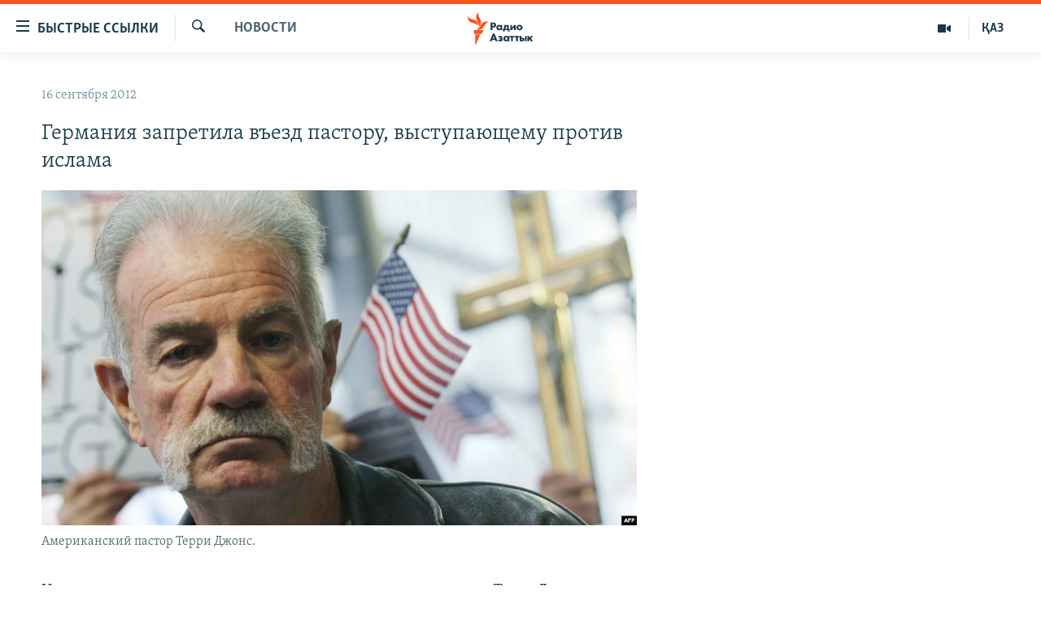

--- FILE ---
content_type: text/html; charset=utf-8
request_url: https://rus.azattyq.org/a/24710194.html
body_size: 37948
content:

<!DOCTYPE html>
<html lang="ru" dir="ltr" class="no-js">
<head>
        <link rel="stylesheet" href="/Content/responsive/RFE/ru-KZ/RFE-ru-KZ.css?&amp;av=0.0.0.0&amp;cb=370">
<script src="https://tags.azattyq.org/rferl-pangea/prod/utag.sync.js"></script><script type='text/javascript' src='https://www.youtube.com/iframe_api' async></script>            <link rel="manifest" href="/manifest.json">
    <script type="text/javascript">
        //a general 'js' detection, must be on top level in <head>, due to CSS performance
        document.documentElement.className = "js";
        var cacheBuster = "370";
        var appBaseUrl = "/";
        var imgEnhancerBreakpoints = [0, 144, 256, 408, 650, 1023, 1597];
        var isLoggingEnabled = false;
        var isPreviewPage = false;
        var isLivePreviewPage = false;

        if (!isPreviewPage) {
            window.RFE = window.RFE || {};
            window.RFE.cacheEnabledByParam = window.location.href.indexOf('nocache=1') === -1;

            const url = new URL(window.location.href);
            const params = new URLSearchParams(url.search);

            // Remove the 'nocache' parameter
            params.delete('nocache');

            // Update the URL without the 'nocache' parameter
            url.search = params.toString();
            window.history.replaceState(null, '', url.toString());
        } else {
            window.addEventListener('load', function() {
                const links = window.document.links;
                for (let i = 0; i < links.length; i++) {
                    links[i].href = '#';
                    links[i].target = '_self';
                }
             })
        }

var pwaEnabled = true;        var swCacheDisabled;
    </script>
    <meta charset="utf-8" />

            <title>&#x413;&#x435;&#x440;&#x43C;&#x430;&#x43D;&#x438;&#x44F; &#x437;&#x430;&#x43F;&#x440;&#x435;&#x442;&#x438;&#x43B;&#x430; &#x432;&#x44A;&#x435;&#x437;&#x434; &#x43F;&#x430;&#x441;&#x442;&#x43E;&#x440;&#x443;, &#x432;&#x44B;&#x441;&#x442;&#x443;&#x43F;&#x430;&#x44E;&#x449;&#x435;&#x43C;&#x443; &#x43F;&#x440;&#x43E;&#x442;&#x438;&#x432; &#x438;&#x441;&#x43B;&#x430;&#x43C;&#x430;</title>
            <meta name="description" content="&#x41D;&#x435;&#x43C;&#x435;&#x446;&#x43A;&#x438;&#x435; &#x432;&#x43B;&#x430;&#x441;&#x442;&#x438; &#x437;&#x430;&#x43F;&#x440;&#x435;&#x442;&#x438;&#x43B;&#x438; &#x432;&#x44A;&#x435;&#x437;&#x434; &#x432; &#x441;&#x442;&#x440;&#x430;&#x43D;&#x443; &#x430;&#x43C;&#x435;&#x440;&#x438;&#x43A;&#x430;&#x43D;&#x441;&#x43A;&#x43E;&#x43C;&#x443; &#x43F;&#x430;&#x441;&#x442;&#x43E;&#x440;&#x443; &#x422;&#x435;&#x440;&#x440;&#x438; &#x414;&#x436;&#x43E;&#x43D;&#x441;&#x443;, &#x438;&#x437;&#x432;&#x435;&#x441;&#x442;&#x43D;&#x43E;&#x43C;&#x443; &#x442;&#x435;&#x43C;, &#x447;&#x442;&#x43E; &#x432; 2010 &#x433;&#x43E;&#x434;&#x443; &#x43E;&#x43D; &#x441;&#x43F;&#x440;&#x43E;&#x432;&#x43E;&#x446;&#x438;&#x440;&#x43E;&#x432;&#x430;&#x43B; &#x43D;&#x435;&#x433;&#x43E;&#x434;&#x43E;&#x432;&#x430;&#x43D;&#x438;&#x435; &#x432; &#x43C;&#x443;&#x441;&#x443;&#x43B;&#x44C;&#x43C;&#x430;&#x43D;&#x441;&#x43A;&#x43E;&#x43C; &#x43C;&#x438;&#x440;&#x435;, &#x437;&#x430;&#x44F;&#x432;&#x438;&#x432; &#x43E;&#xA0; &#x43D;&#x430;&#x43C;&#x435;&#x440;&#x435;&#x43D;&#x438;&#x438; &#x43F;&#x443;&#x431;&#x43B;&#x438;&#x447;&#x43D;&#x43E; &#x441;&#x436;&#x435;&#x447;&#x44C; &#x41A;&#x43E;&#x440;&#x430;&#x43D;. &#x42D;&#x442;&#x43E;&#x442; &#x441;&#x432;&#x44F;&#x449;&#x435;&#x43D;&#x43D;&#x43E;&#x441;&#x43B;&#x443;&#x436;&#x438;&#x442;&#x435;&#x43B;&#x44C; &#x442;&#x430;&#x43A;&#x436;&#x435; &#x43E;&#x442;&#x43A;&#x440;&#x44B;&#x442;&#x43E; &#x43F;&#x43E;&#x434;&#x434;&#x435;&#x440;&#x436;&#x430;&#x43B; &#x430;&#x43D;&#x442;&#x438;&#x438;&#x441;&#x43B;&#x430;&#x43C;&#x441;&#x43A;&#x438;&#x439; &#x444;&#x438;&#x43B;&#x44C;&#x43C; &quot;&#x41D;&#x435;&#x432;&#x438;&#x43D;&#x43D;&#x43E;&#x441;&#x442;&#x44C; &#x43C;&#x443;&#x441;&#x443;&#x43B;&#x44C;&#x43C;&#x430;&#x43D;&quot;,..." />
                <meta name="keywords" content="Новости " />
    <meta name="viewport" content="width=device-width, initial-scale=1.0" />


    <meta http-equiv="X-UA-Compatible" content="IE=edge" />

<meta name="robots" content="max-image-preview:large"><meta name="yandex-verification" content="b4983b94636388c5" />

        <link href="https://rus.azattyq.org/a/24710194.html" rel="canonical" />

        <meta name="apple-mobile-web-app-title" content="&#x420;&#x430;&#x434;&#x438;&#x43E; &#xAB;&#x421;&#x432;&#x43E;&#x431;&#x43E;&#x434;&#x43D;&#x430;&#x44F; &#x415;&#x432;&#x440;&#x43E;&#x43F;&#x430;&#xBB;/&#x420;&#x430;&#x434;&#x438;&#x43E; &#xAB;&#x421;&#x432;&#x43E;&#x431;&#x43E;&#x434;&#x430;&#xBB;" />
        <meta name="apple-mobile-web-app-status-bar-style" content="black" />
            <meta name="apple-itunes-app" content="app-id=475986784, app-argument=//24710194.ltr" />
<meta content="&#x413;&#x435;&#x440;&#x43C;&#x430;&#x43D;&#x438;&#x44F; &#x437;&#x430;&#x43F;&#x440;&#x435;&#x442;&#x438;&#x43B;&#x430; &#x432;&#x44A;&#x435;&#x437;&#x434; &#x43F;&#x430;&#x441;&#x442;&#x43E;&#x440;&#x443;, &#x432;&#x44B;&#x441;&#x442;&#x443;&#x43F;&#x430;&#x44E;&#x449;&#x435;&#x43C;&#x443; &#x43F;&#x440;&#x43E;&#x442;&#x438;&#x432; &#x438;&#x441;&#x43B;&#x430;&#x43C;&#x430;" property="og:title"></meta>
<meta content="&#x41D;&#x435;&#x43C;&#x435;&#x446;&#x43A;&#x438;&#x435; &#x432;&#x43B;&#x430;&#x441;&#x442;&#x438; &#x437;&#x430;&#x43F;&#x440;&#x435;&#x442;&#x438;&#x43B;&#x438; &#x432;&#x44A;&#x435;&#x437;&#x434; &#x432; &#x441;&#x442;&#x440;&#x430;&#x43D;&#x443; &#x430;&#x43C;&#x435;&#x440;&#x438;&#x43A;&#x430;&#x43D;&#x441;&#x43A;&#x43E;&#x43C;&#x443; &#x43F;&#x430;&#x441;&#x442;&#x43E;&#x440;&#x443; &#x422;&#x435;&#x440;&#x440;&#x438; &#x414;&#x436;&#x43E;&#x43D;&#x441;&#x443;, &#x438;&#x437;&#x432;&#x435;&#x441;&#x442;&#x43D;&#x43E;&#x43C;&#x443; &#x442;&#x435;&#x43C;, &#x447;&#x442;&#x43E; &#x432; 2010 &#x433;&#x43E;&#x434;&#x443; &#x43E;&#x43D; &#x441;&#x43F;&#x440;&#x43E;&#x432;&#x43E;&#x446;&#x438;&#x440;&#x43E;&#x432;&#x430;&#x43B; &#x43D;&#x435;&#x433;&#x43E;&#x434;&#x43E;&#x432;&#x430;&#x43D;&#x438;&#x435; &#x432; &#x43C;&#x443;&#x441;&#x443;&#x43B;&#x44C;&#x43C;&#x430;&#x43D;&#x441;&#x43A;&#x43E;&#x43C; &#x43C;&#x438;&#x440;&#x435;, &#x437;&#x430;&#x44F;&#x432;&#x438;&#x432; &#x43E;&#xA0; &#x43D;&#x430;&#x43C;&#x435;&#x440;&#x435;&#x43D;&#x438;&#x438; &#x43F;&#x443;&#x431;&#x43B;&#x438;&#x447;&#x43D;&#x43E; &#x441;&#x436;&#x435;&#x447;&#x44C; &#x41A;&#x43E;&#x440;&#x430;&#x43D;. &#x42D;&#x442;&#x43E;&#x442; &#x441;&#x432;&#x44F;&#x449;&#x435;&#x43D;&#x43D;&#x43E;&#x441;&#x43B;&#x443;&#x436;&#x438;&#x442;&#x435;&#x43B;&#x44C; &#x442;&#x430;&#x43A;&#x436;&#x435; &#x43E;&#x442;&#x43A;&#x440;&#x44B;&#x442;&#x43E; &#x43F;&#x43E;&#x434;&#x434;&#x435;&#x440;&#x436;&#x430;&#x43B; &#x430;&#x43D;&#x442;&#x438;&#x438;&#x441;&#x43B;&#x430;&#x43C;&#x441;&#x43A;&#x438;&#x439; &#x444;&#x438;&#x43B;&#x44C;&#x43C; &quot;&#x41D;&#x435;&#x432;&#x438;&#x43D;&#x43D;&#x43E;&#x441;&#x442;&#x44C; &#x43C;&#x443;&#x441;&#x443;&#x43B;&#x44C;&#x43C;&#x430;&#x43D;&quot;,..." property="og:description"></meta>
<meta content="article" property="og:type"></meta>
<meta content="https://rus.azattyq.org/a/24710194.html" property="og:url"></meta>
<meta content="&#x420;&#x430;&#x434;&#x438;&#x43E; &#x410;&#x437;&#x430;&#x442;&#x442;&#x44B;&#x43A;" property="og:site_name"></meta>
<meta content="https://www.facebook.com/RadioAzattyq" property="article:publisher"></meta>
<meta content="https://gdb.rferl.org/1849f648-a74c-4019-82a7-ac27f8dfce33_w1200_h630.jpg" property="og:image"></meta>
<meta content="1200" property="og:image:width"></meta>
<meta content="630" property="og:image:height"></meta>
<meta content="137980759673857" property="fb:app_id"></meta>
<meta content="summary_large_image" name="twitter:card"></meta>
<meta content="@Radio_Azattyk" name="twitter:site"></meta>
<meta content="https://gdb.rferl.org/1849f648-a74c-4019-82a7-ac27f8dfce33_w1200_h630.jpg" name="twitter:image"></meta>
<meta content="&#x413;&#x435;&#x440;&#x43C;&#x430;&#x43D;&#x438;&#x44F; &#x437;&#x430;&#x43F;&#x440;&#x435;&#x442;&#x438;&#x43B;&#x430; &#x432;&#x44A;&#x435;&#x437;&#x434; &#x43F;&#x430;&#x441;&#x442;&#x43E;&#x440;&#x443;, &#x432;&#x44B;&#x441;&#x442;&#x443;&#x43F;&#x430;&#x44E;&#x449;&#x435;&#x43C;&#x443; &#x43F;&#x440;&#x43E;&#x442;&#x438;&#x432; &#x438;&#x441;&#x43B;&#x430;&#x43C;&#x430;" name="twitter:title"></meta>
<meta content="&#x41D;&#x435;&#x43C;&#x435;&#x446;&#x43A;&#x438;&#x435; &#x432;&#x43B;&#x430;&#x441;&#x442;&#x438; &#x437;&#x430;&#x43F;&#x440;&#x435;&#x442;&#x438;&#x43B;&#x438; &#x432;&#x44A;&#x435;&#x437;&#x434; &#x432; &#x441;&#x442;&#x440;&#x430;&#x43D;&#x443; &#x430;&#x43C;&#x435;&#x440;&#x438;&#x43A;&#x430;&#x43D;&#x441;&#x43A;&#x43E;&#x43C;&#x443; &#x43F;&#x430;&#x441;&#x442;&#x43E;&#x440;&#x443; &#x422;&#x435;&#x440;&#x440;&#x438; &#x414;&#x436;&#x43E;&#x43D;&#x441;&#x443;, &#x438;&#x437;&#x432;&#x435;&#x441;&#x442;&#x43D;&#x43E;&#x43C;&#x443; &#x442;&#x435;&#x43C;, &#x447;&#x442;&#x43E; &#x432; 2010 &#x433;&#x43E;&#x434;&#x443; &#x43E;&#x43D; &#x441;&#x43F;&#x440;&#x43E;&#x432;&#x43E;&#x446;&#x438;&#x440;&#x43E;&#x432;&#x430;&#x43B; &#x43D;&#x435;&#x433;&#x43E;&#x434;&#x43E;&#x432;&#x430;&#x43D;&#x438;&#x435; &#x432; &#x43C;&#x443;&#x441;&#x443;&#x43B;&#x44C;&#x43C;&#x430;&#x43D;&#x441;&#x43A;&#x43E;&#x43C; &#x43C;&#x438;&#x440;&#x435;, &#x437;&#x430;&#x44F;&#x432;&#x438;&#x432; &#x43E;&#xA0; &#x43D;&#x430;&#x43C;&#x435;&#x440;&#x435;&#x43D;&#x438;&#x438; &#x43F;&#x443;&#x431;&#x43B;&#x438;&#x447;&#x43D;&#x43E; &#x441;&#x436;&#x435;&#x447;&#x44C; &#x41A;&#x43E;&#x440;&#x430;&#x43D;. &#x42D;&#x442;&#x43E;&#x442; &#x441;&#x432;&#x44F;&#x449;&#x435;&#x43D;&#x43D;&#x43E;&#x441;&#x43B;&#x443;&#x436;&#x438;&#x442;&#x435;&#x43B;&#x44C; &#x442;&#x430;&#x43A;&#x436;&#x435; &#x43E;&#x442;&#x43A;&#x440;&#x44B;&#x442;&#x43E; &#x43F;&#x43E;&#x434;&#x434;&#x435;&#x440;&#x436;&#x430;&#x43B; &#x430;&#x43D;&#x442;&#x438;&#x438;&#x441;&#x43B;&#x430;&#x43C;&#x441;&#x43A;&#x438;&#x439; &#x444;&#x438;&#x43B;&#x44C;&#x43C; &quot;&#x41D;&#x435;&#x432;&#x438;&#x43D;&#x43D;&#x43E;&#x441;&#x442;&#x44C; &#x43C;&#x443;&#x441;&#x443;&#x43B;&#x44C;&#x43C;&#x430;&#x43D;&quot;,..." name="twitter:description"></meta>
                    <link rel="amphtml" href="https://rus.azattyq.org/amp/24710194.html" />
<script type="application/ld+json">{"articleSection":"Новости ","isAccessibleForFree":true,"headline":"Германия запретила въезд пастору, выступающему против ислама","inLanguage":"ru-KZ","keywords":"Новости ","author":{"@type":"Person","name":"Автор"},"datePublished":"2012-09-16 17:47:20Z","dateModified":"2012-09-18 06:07:21Z","publisher":{"logo":{"width":512,"height":220,"@type":"ImageObject","url":"https://rus.azattyq.org/Content/responsive/RFE/ru-KZ/img/logo.png"},"@type":"NewsMediaOrganization","url":"https://rus.azattyq.org","sameAs":["https://facebook.com/RadioAzattyq","https://twitter.com/RadioAzattyq","https://www.youtube.com/user/AzattyqRadio","https://www.instagram.com/azattyq","https://t.me/RadioAzattyq"],"name":"Радио Азаттык","alternateName":""},"@context":"https://schema.org","@type":"NewsArticle","mainEntityOfPage":"https://rus.azattyq.org/a/24710194.html","url":"https://rus.azattyq.org/a/24710194.html","description":"Немецкие власти запретили въезд в страну американскому пастору Терри Джонсу, известному тем, что в 2010 году он спровоцировал негодование в мусульманском мире, заявив о  намерении публично сжечь Коран. Этот священнослужитель также открыто поддержал антиисламский фильм \u0022Невинность мусульман\u0022,...","image":{"width":1080,"height":608,"@type":"ImageObject","url":"https://gdb.rferl.org/1849f648-a74c-4019-82a7-ac27f8dfce33_w1080_h608.jpg"},"name":"Германия запретила въезд пастору, выступающему против ислама"}</script>
    <script src="/Scripts/responsive/infographics.bundle.min.js?&amp;av=0.0.0.0&amp;cb=370"></script>
        <script src="/Scripts/responsive/dollardom.min.js?&amp;av=0.0.0.0&amp;cb=370"></script>
        <script src="/Scripts/responsive/modules/commons.js?&amp;av=0.0.0.0&amp;cb=370"></script>
        <script src="/Scripts/responsive/modules/app_code.js?&amp;av=0.0.0.0&amp;cb=370"></script>

        <link rel="icon" type="image/svg+xml" href="/Content/responsive/RFE/img/webApp/favicon.svg" />
        <link rel="alternate icon" href="/Content/responsive/RFE/img/webApp/favicon.ico" />
            <link rel="mask-icon" color="#ea6903" href="/Content/responsive/RFE/img/webApp/favicon_safari.svg" />
        <link rel="apple-touch-icon" sizes="152x152" href="/Content/responsive/RFE/img/webApp/ico-152x152.png" />
        <link rel="apple-touch-icon" sizes="144x144" href="/Content/responsive/RFE/img/webApp/ico-144x144.png" />
        <link rel="apple-touch-icon" sizes="114x114" href="/Content/responsive/RFE/img/webApp/ico-114x114.png" />
        <link rel="apple-touch-icon" sizes="72x72" href="/Content/responsive/RFE/img/webApp/ico-72x72.png" />
        <link rel="apple-touch-icon-precomposed" href="/Content/responsive/RFE/img/webApp/ico-57x57.png" />
        <link rel="icon" sizes="192x192" href="/Content/responsive/RFE/img/webApp/ico-192x192.png" />
        <link rel="icon" sizes="128x128" href="/Content/responsive/RFE/img/webApp/ico-128x128.png" />
        <meta name="msapplication-TileColor" content="#ffffff" />
        <meta name="msapplication-TileImage" content="/Content/responsive/RFE/img/webApp/ico-144x144.png" />
                <link rel="preload" href="/Content/responsive/fonts/Skolar-Lt_Cyrl_v2.4.woff" type="font/woff" as="font" crossorigin="anonymous" />
    <link rel="alternate" type="application/rss+xml" title="RFE/RL - Top Stories [RSS]" href="/api/" />
    <link rel="sitemap" type="application/rss+xml" href="/sitemap.xml" />
    
    



</head>
<body class=" nav-no-loaded cc_theme pg-arch arch-news nojs-images ">
        <script type="text/javascript" >
            var analyticsData = {url:"https://rus.azattyq.org/a/24710194.html",property_id:"418",article_uid:"24710194",page_title:"Германия запретила въезд пастору, выступающему против ислама",page_type:"article",content_type:"article",subcontent_type:"article",last_modified:"2012-09-18 06:07:21Z",pub_datetime:"2012-09-16 17:47:20Z",pub_year:"2012",pub_month:"09",pub_day:"16",pub_hour:"17",pub_weekday:"Sunday",section:"новости ",english_section:"news-azattyq",byline:"",categories:"news-azattyq",domain:"rus.azattyq.org",language:"Russian",language_service:"RFERL Kazakh",platform:"web",copied:"no",copied_article:"",copied_title:"",runs_js:"Yes",cms_release:"8.44.0.0.370",enviro_type:"prod",slug:"",entity:"RFE",short_language_service:"KAZ",platform_short:"W",page_name:"Германия запретила въезд пастору, выступающему против ислама"};
        </script>
<noscript><iframe src="https://www.googletagmanager.com/ns.html?id=GTM-WXZBPZ" height="0" width="0" style="display:none;visibility:hidden"></iframe></noscript>        <script type="text/javascript" data-cookiecategory="analytics">
            var gtmEventObject = Object.assign({}, analyticsData, {event: 'page_meta_ready'});window.dataLayer = window.dataLayer || [];window.dataLayer.push(gtmEventObject);
            if (top.location === self.location) { //if not inside of an IFrame
                 var renderGtm = "true";
                 if (renderGtm === "true") {
            (function(w,d,s,l,i){w[l]=w[l]||[];w[l].push({'gtm.start':new Date().getTime(),event:'gtm.js'});var f=d.getElementsByTagName(s)[0],j=d.createElement(s),dl=l!='dataLayer'?'&l='+l:'';j.async=true;j.src='//www.googletagmanager.com/gtm.js?id='+i+dl;f.parentNode.insertBefore(j,f);})(window,document,'script','dataLayer','GTM-WXZBPZ');
                 }
            }
        </script>
        <!--Analytics tag js version start-->
            <script type="text/javascript" data-cookiecategory="analytics">
                var utag_data = Object.assign({}, analyticsData, {});
if(typeof(TealiumTagFrom)==='function' && typeof(TealiumTagSearchKeyword)==='function') {
var utag_from=TealiumTagFrom();var utag_searchKeyword=TealiumTagSearchKeyword();
if(utag_searchKeyword!=null && utag_searchKeyword!=='' && utag_data["search_keyword"]==null) utag_data["search_keyword"]=utag_searchKeyword;if(utag_from!=null && utag_from!=='') utag_data["from"]=TealiumTagFrom();}
                if(window.top!== window.self&&utag_data.page_type==="snippet"){utag_data.page_type = 'iframe';}
                try{if(window.top!==window.self&&window.self.location.hostname===window.top.location.hostname){utag_data.platform = 'self-embed';utag_data.platform_short = 'se';}}catch(e){if(window.top!==window.self&&window.self.location.search.includes("platformType=self-embed")){utag_data.platform = 'cross-promo';utag_data.platform_short = 'cp';}}
                (function(a,b,c,d){    a="https://tags.azattyq.org/rferl-pangea/prod/utag.js";    b=document;c="script";d=b.createElement(c);d.src=a;d.type="text/java"+c;d.async=true;    a=b.getElementsByTagName(c)[0];a.parentNode.insertBefore(d,a);    })();
            </script>
        <!--Analytics tag js version end-->
<!-- Analytics tag management NoScript -->
<noscript>
<img style="position: absolute; border: none;" src="https://ssc.azattyq.org/b/ss/bbgprod,bbgentityrferl/1/G.4--NS/708869423?pageName=rfe%3akaz%3aw%3aarticle%3a%d0%93%d0%b5%d1%80%d0%bc%d0%b0%d0%bd%d0%b8%d1%8f%20%d0%b7%d0%b0%d0%bf%d1%80%d0%b5%d1%82%d0%b8%d0%bb%d0%b0%20%d0%b2%d1%8a%d0%b5%d0%b7%d0%b4%20%d0%bf%d0%b0%d1%81%d1%82%d0%be%d1%80%d1%83%2c%20%d0%b2%d1%8b%d1%81%d1%82%d1%83%d0%bf%d0%b0%d1%8e%d1%89%d0%b5%d0%bc%d1%83%20%d0%bf%d1%80%d0%be%d1%82%d0%b8%d0%b2%20%d0%b8%d1%81%d0%bb%d0%b0%d0%bc%d0%b0&amp;c6=%d0%93%d0%b5%d1%80%d0%bc%d0%b0%d0%bd%d0%b8%d1%8f%20%d0%b7%d0%b0%d0%bf%d1%80%d0%b5%d1%82%d0%b8%d0%bb%d0%b0%20%d0%b2%d1%8a%d0%b5%d0%b7%d0%b4%20%d0%bf%d0%b0%d1%81%d1%82%d0%be%d1%80%d1%83%2c%20%d0%b2%d1%8b%d1%81%d1%82%d1%83%d0%bf%d0%b0%d1%8e%d1%89%d0%b5%d0%bc%d1%83%20%d0%bf%d1%80%d0%be%d1%82%d0%b8%d0%b2%20%d0%b8%d1%81%d0%bb%d0%b0%d0%bc%d0%b0&amp;v36=8.44.0.0.370&amp;v6=D=c6&amp;g=https%3a%2f%2frus.azattyq.org%2fa%2f24710194.html&amp;c1=D=g&amp;v1=D=g&amp;events=event1,event52&amp;c16=rferl%20kazakh&amp;v16=D=c16&amp;c5=news-azattyq&amp;v5=D=c5&amp;ch=%d0%9d%d0%be%d0%b2%d0%be%d1%81%d1%82%d0%b8%20&amp;c15=russian&amp;v15=D=c15&amp;c4=article&amp;v4=D=c4&amp;c14=24710194&amp;v14=D=c14&amp;v20=no&amp;c17=web&amp;v17=D=c17&amp;mcorgid=518abc7455e462b97f000101%40adobeorg&amp;server=rus.azattyq.org&amp;pageType=D=c4&amp;ns=bbg&amp;v29=D=server&amp;v25=rfe&amp;v30=418&amp;v105=D=User-Agent " alt="analytics" width="1" height="1" /></noscript>
<!-- End of Analytics tag management NoScript -->


        <!--*** Accessibility links - For ScreenReaders only ***-->
        <section>
            <div class="sr-only">
                <h2>&#x414;&#x43E;&#x441;&#x442;&#x443;&#x43F;&#x43D;&#x43E;&#x441;&#x442;&#x44C; &#x441;&#x441;&#x44B;&#x43B;&#x43E;&#x43A;</h2>
                <ul>
                    <li><a href="#content" data-disable-smooth-scroll="1">&#x412;&#x435;&#x440;&#x43D;&#x443;&#x442;&#x44C;&#x441;&#x44F; &#x43A; &#x43E;&#x441;&#x43D;&#x43E;&#x432;&#x43D;&#x43E;&#x43C;&#x443; &#x441;&#x43E;&#x434;&#x435;&#x440;&#x436;&#x430;&#x43D;&#x438;&#x44E;</a></li>
                    <li><a href="#navigation" data-disable-smooth-scroll="1">&#x412;&#x435;&#x440;&#x43D;&#x443;&#x442;&#x441;&#x44F; &#x43A; &#x433;&#x43B;&#x430;&#x432;&#x43D;&#x43E;&#x439; &#x43D;&#x430;&#x432;&#x438;&#x433;&#x430;&#x446;&#x438;&#x438;</a></li>
                    <li><a href="#txtHeaderSearch" data-disable-smooth-scroll="1">&#x412;&#x435;&#x440;&#x43D;&#x443;&#x442;&#x441;&#x44F; &#x43A; &#x43F;&#x43E;&#x438;&#x441;&#x43A;&#x443;</a></li>
                </ul>
            </div>
        </section>
    




<div dir="ltr">
    <div id="page">
            <aside>

<div class="c-lightbox overlay-modal">
    <div class="c-lightbox__intro">
        <h2 class="c-lightbox__intro-title"></h2>
        <button class="btn btn--rounded c-lightbox__btn c-lightbox__intro-next" title="&#x421;&#x43B;&#x435;&#x434;&#x443;&#x44E;&#x449;&#x438;&#x439;">
            <span class="ico ico--rounded ico-chevron-forward"></span>
            <span class="sr-only">&#x421;&#x43B;&#x435;&#x434;&#x443;&#x44E;&#x449;&#x438;&#x439;</span>
        </button>
    </div>
    <div class="c-lightbox__nav">
        <button class="btn btn--rounded c-lightbox__btn c-lightbox__btn--close" title="&#x417;&#x430;&#x43A;&#x440;&#x44B;&#x442;&#x44C;">
            <span class="ico ico--rounded ico-close"></span>
            <span class="sr-only">&#x417;&#x430;&#x43A;&#x440;&#x44B;&#x442;&#x44C;</span>
        </button>
        <button class="btn btn--rounded c-lightbox__btn c-lightbox__btn--prev" title="&#x41F;&#x440;&#x435;&#x434;&#x44B;&#x434;&#x443;&#x449;&#x438;&#x439;">
            <span class="ico ico--rounded ico-chevron-backward"></span>
            <span class="sr-only">&#x41F;&#x440;&#x435;&#x434;&#x44B;&#x434;&#x443;&#x449;&#x438;&#x439;</span>
        </button>
        <button class="btn btn--rounded c-lightbox__btn c-lightbox__btn--next" title="&#x421;&#x43B;&#x435;&#x434;&#x443;&#x44E;&#x449;&#x438;&#x439;">
            <span class="ico ico--rounded ico-chevron-forward"></span>
            <span class="sr-only">&#x421;&#x43B;&#x435;&#x434;&#x443;&#x44E;&#x449;&#x438;&#x439;</span>
        </button>
    </div>
    <div class="c-lightbox__content-wrap">
        <figure class="c-lightbox__content">
            <span class="c-spinner c-spinner--lightbox">
                <img src="/Content/responsive/img/player-spinner.png"
                     alt="please wait"
                     title="please wait" />
            </span>
            <div class="c-lightbox__img">
                <div class="thumb">
                    <img src="" alt="" />
                </div>
            </div>
            <figcaption>
                <div class="c-lightbox__info c-lightbox__info--foot">
                    <span class="c-lightbox__counter"></span>
                    <span class="caption c-lightbox__caption"></span>
                </div>
            </figcaption>
        </figure>
    </div>
    <div class="hidden">
        <div class="content-advisory__box content-advisory__box--lightbox">
            <span class="content-advisory__box-text">&#x42D;&#x442;&#x430; &#x444;&#x43E;&#x442;&#x43E;&#x433;&#x440;&#x430;&#x444;&#x438;&#x44F; &#x441;&#x43E;&#x434;&#x435;&#x440;&#x436;&#x438;&#x442; &#x43A;&#x43E;&#x43D;&#x442;&#x435;&#x43D;&#x442;, &#x43A;&#x43E;&#x442;&#x43E;&#x440;&#x44B;&#x439; &#x43C;&#x43E;&#x436;&#x435;&#x442; &#x43F;&#x43E;&#x43A;&#x430;&#x437;&#x430;&#x442;&#x44C;&#x441;&#x44F; &#x43E;&#x441;&#x43A;&#x43E;&#x440;&#x431;&#x438;&#x442;&#x435;&#x43B;&#x44C;&#x43D;&#x44B;&#x43C; &#x438;&#x43B;&#x438; &#x43D;&#x435;&#x434;&#x43E;&#x43F;&#x443;&#x441;&#x442;&#x438;&#x43C;&#x44B;&#x43C;.</span>
            <button class="btn btn--transparent content-advisory__box-btn m-t-md" value="text" type="button">
                <span class="btn__text">
                    &#x41A;&#x43B;&#x438;&#x43A;&#x43D;&#x438;&#x442;&#x435;, &#x447;&#x442;&#x43E;&#x431;&#x44B; &#x43F;&#x43E;&#x441;&#x43C;&#x43E;&#x442;&#x440;&#x435;&#x442;&#x44C;
                </span>
            </button>
        </div>
    </div>
</div>                
<div class="ctc-message pos-fix">
    <div class="ctc-message__inner">Link has been copied to clipboard</div>
</div>
            </aside>

<div class="hdr-20 hdr-20--big">
    <div class="hdr-20__inner">
        <div class="hdr-20__max pos-rel">
            <div class="hdr-20__side hdr-20__side--primary d-flex">
                <label data-for="main-menu-ctrl" data-switcher-trigger="true" data-switch-target="main-menu-ctrl" class="burger hdr-trigger pos-rel trans-trigger" data-trans-evt="click" data-trans-id="menu">
                    <span class="ico ico-close hdr-trigger__ico hdr-trigger__ico--close burger__ico burger__ico--close"></span>
                    <span class="ico ico-menu hdr-trigger__ico hdr-trigger__ico--open burger__ico burger__ico--open"></span>
                        <span class="burger__label">&#x411;&#x44B;&#x441;&#x442;&#x440;&#x44B;&#x435; &#x441;&#x441;&#x44B;&#x43B;&#x43A;&#x438;</span>
                </label>
                <div class="menu-pnl pos-fix trans-target" data-switch-target="main-menu-ctrl" data-trans-id="menu">
                    <div class="menu-pnl__inner">
                        <nav class="main-nav menu-pnl__item menu-pnl__item--first">
                            <ul class="main-nav__list accordeon" data-analytics-tales="false" data-promo-name="link" data-location-name="nav,secnav">
                                

        <li class="main-nav__item accordeon__item" data-switch-target="menu-item-598">
            <label class="main-nav__item-name main-nav__item-name--label accordeon__control-label" data-switcher-trigger="true" data-for="menu-item-598">
                &#x426;&#x435;&#x43D;&#x442;&#x440;&#x430;&#x43B;&#x44C;&#x43D;&#x430;&#x44F; &#x410;&#x437;&#x438;&#x44F;
                <span class="ico ico-chevron-down main-nav__chev"></span>
            </label>
            <div class="main-nav__sub-list">
                
    <a class="main-nav__item-name main-nav__item-name--link main-nav__item-name--sub" href="/p/6951.html" title="&#x41A;&#x430;&#x437;&#x430;&#x445;&#x441;&#x442;&#x430;&#x43D;" data-item-name="kazakhstan-rus" >&#x41A;&#x430;&#x437;&#x430;&#x445;&#x441;&#x442;&#x430;&#x43D;</a>

    <a class="main-nav__item-name main-nav__item-name--link main-nav__item-name--sub" href="/kyrgyzstan" title="&#x41A;&#x44B;&#x440;&#x433;&#x44B;&#x437;&#x441;&#x442;&#x430;&#x43D;" data-item-name="Kyrgyzstan-rus" >&#x41A;&#x44B;&#x440;&#x433;&#x44B;&#x437;&#x441;&#x442;&#x430;&#x43D;</a>

    <a class="main-nav__item-name main-nav__item-name--link main-nav__item-name--sub" href="/uzbekistan" title="&#x423;&#x437;&#x431;&#x435;&#x43A;&#x438;&#x441;&#x442;&#x430;&#x43D;" data-item-name="uzbekistan-rus" >&#x423;&#x437;&#x431;&#x435;&#x43A;&#x438;&#x441;&#x442;&#x430;&#x43D;</a>

    <a class="main-nav__item-name main-nav__item-name--link main-nav__item-name--sub" href="/tajikistan" title="&#x422;&#x430;&#x434;&#x436;&#x438;&#x43A;&#x438;&#x441;&#x442;&#x430;&#x43D;" data-item-name="tajikistan-rus" >&#x422;&#x430;&#x434;&#x436;&#x438;&#x43A;&#x438;&#x441;&#x442;&#x430;&#x43D;</a>

            </div>
        </li>

        <li class="main-nav__item">
            <a class="main-nav__item-name main-nav__item-name--link" href="/z/360" title="&#x41D;&#x43E;&#x432;&#x43E;&#x441;&#x442;&#x438;" data-item-name="news-azattyq" >&#x41D;&#x43E;&#x432;&#x43E;&#x441;&#x442;&#x438;</a>
        </li>

        <li class="main-nav__item">
            <a class="main-nav__item-name main-nav__item-name--link" href="/z/22747" title="&#x412;&#x43E;&#x439;&#x43D;&#x430; &#x432; &#x423;&#x43A;&#x440;&#x430;&#x438;&#x43D;&#x435;" data-item-name="war-in-ukraine" >&#x412;&#x43E;&#x439;&#x43D;&#x430; &#x432; &#x423;&#x43A;&#x440;&#x430;&#x438;&#x43D;&#x435;</a>
        </li>

        <li class="main-nav__item accordeon__item" data-switch-target="menu-item-4683">
            <label class="main-nav__item-name main-nav__item-name--label accordeon__control-label" data-switcher-trigger="true" data-for="menu-item-4683">
                &#x41D;&#x430; &#x434;&#x440;&#x443;&#x433;&#x438;&#x445; &#x44F;&#x437;&#x44B;&#x43A;&#x430;&#x445;
                <span class="ico ico-chevron-down main-nav__chev"></span>
            </label>
            <div class="main-nav__sub-list">
                
    <a class="main-nav__item-name main-nav__item-name--link main-nav__item-name--sub" href="https://www.azattyq.org/" title="&#x49A;&#x430;&#x437;&#x430;&#x49B;&#x448;&#x430;"  target="_blank" rel="noopener">&#x49A;&#x430;&#x437;&#x430;&#x49B;&#x448;&#x430;</a>

    <a class="main-nav__item-name main-nav__item-name--link main-nav__item-name--sub" href="https://www.azattyk.org/" title="&#x41A;&#x44B;&#x440;&#x433;&#x44B;&#x437;&#x447;&#x430;"  target="_blank" rel="noopener">&#x41A;&#x44B;&#x440;&#x433;&#x44B;&#x437;&#x447;&#x430;</a>

    <a class="main-nav__item-name main-nav__item-name--link main-nav__item-name--sub" href="https://www.ozodlik.org/" title="&#x40E;&#x437;&#x431;&#x435;&#x43A;&#x447;&#x430;"  target="_blank" rel="noopener">&#x40E;&#x437;&#x431;&#x435;&#x43A;&#x447;&#x430;</a>

    <a class="main-nav__item-name main-nav__item-name--link main-nav__item-name--sub" href="https://www.ozodi.org/" title="&#x422;&#x43E;&#x4B7;&#x438;&#x43A;&#x4E3;"  target="_blank" rel="noopener">&#x422;&#x43E;&#x4B7;&#x438;&#x43A;&#x4E3;</a>

    <a class="main-nav__item-name main-nav__item-name--link main-nav__item-name--sub" href="https://www.azathabar.com/" title="T&#xFC;rkmen&#xE7;e"  target="_blank" rel="noopener">T&#xFC;rkmen&#xE7;e</a>

            </div>
        </li>



                            </ul>
                        </nav>
                        

<div class="menu-pnl__item">
        <a href="https://www.azattyq.org" class="menu-pnl__item-link" alt="&#x49A;&#x430;&#x437;&#x430;&#x49B;">&#x49A;&#x430;&#x437;&#x430;&#x49B;</a>
</div>


                        
                            <div class="menu-pnl__item menu-pnl__item--social">
                                    <h5 class="menu-pnl__sub-head">&#x41F;&#x43E;&#x434;&#x43F;&#x438;&#x448;&#x438;&#x442;&#x435;&#x441;&#x44C; &#x43D;&#x430; &#x43D;&#x430;&#x441; &#x432; &#x441;&#x43E;&#x446;&#x441;&#x435;&#x442;&#x44F;&#x445;</h5>

        <a href="https://facebook.com/RadioAzattyq" title="&#x410;&#x437;&#x430;&#x442;&#x442;&#x44B;&#x43A; &#x432; Facebook&#x27;e" data-analytics-text="follow_on_facebook" class="btn btn--rounded btn--social-inverted menu-pnl__btn js-social-btn btn-facebook"  target="_blank" rel="noopener">
            <span class="ico ico-facebook-alt ico--rounded"></span>
        </a>


        <a href="https://www.youtube.com/user/AzattyqRadio" title="&#x41D;&#x430;&#x448; Youtube-&#x43A;&#x430;&#x43D;&#x430;&#x43B;" data-analytics-text="follow_on_youtube" class="btn btn--rounded btn--social-inverted menu-pnl__btn js-social-btn btn-youtube"  target="_blank" rel="noopener">
            <span class="ico ico-youtube ico--rounded"></span>
        </a>


        <a href="https://twitter.com/RadioAzattyq" title="&#x410;&#x437;&#x430;&#x442;&#x442;&#x44B;&#x43A; &#x432; Twitter&#x27;e" data-analytics-text="follow_on_twitter" class="btn btn--rounded btn--social-inverted menu-pnl__btn js-social-btn btn-twitter"  target="_blank" rel="noopener">
            <span class="ico ico-twitter ico--rounded"></span>
        </a>


        <a href="https://www.instagram.com/azattyq" title="&#x410;&#x437;&#x430;&#x442;&#x442;&#x44B;&#x43A; &#x432; Instagram&#x27;&#x435;" data-analytics-text="follow_on_instagram" class="btn btn--rounded btn--social-inverted menu-pnl__btn js-social-btn btn-instagram"  target="_blank" rel="noopener">
            <span class="ico ico-instagram ico--rounded"></span>
        </a>


        <a href="https://t.me/RadioAzattyq" title="&#x410;&#x437;&#x430;&#x442;&#x442;&#x44B;&#x43A; &#x432; Telegram&#x27;&#x435;" data-analytics-text="follow_on_telegram" class="btn btn--rounded btn--social-inverted menu-pnl__btn js-social-btn btn-telegram"  target="_blank" rel="noopener">
            <span class="ico ico-telegram ico--rounded"></span>
        </a>

                            </div>
                            <div class="menu-pnl__item">
                                <a href="/navigation/allsites" class="menu-pnl__item-link">
                                    <span class="ico ico-languages "></span>
                                    &#x412;&#x441;&#x435; &#x441;&#x430;&#x439;&#x442;&#x44B; &#x420;&#x421;&#x415;/&#x420;&#x421;
                                </a>
                            </div>
                    </div>
                </div>
                <label data-for="top-search-ctrl" data-switcher-trigger="true" data-switch-target="top-search-ctrl" class="top-srch-trigger hdr-trigger">
                    <span class="ico ico-close hdr-trigger__ico hdr-trigger__ico--close top-srch-trigger__ico top-srch-trigger__ico--close"></span>
                    <span class="ico ico-search hdr-trigger__ico hdr-trigger__ico--open top-srch-trigger__ico top-srch-trigger__ico--open"></span>
                </label>
                <div class="srch-top srch-top--in-header" data-switch-target="top-search-ctrl">
                    <div class="container">
                        
<form action="/s" class="srch-top__form srch-top__form--in-header" id="form-topSearchHeader" method="get" role="search">    <label for="txtHeaderSearch" class="sr-only">&#x418;&#x441;&#x43A;&#x430;&#x442;&#x44C;</label>
    <input type="text" id="txtHeaderSearch" name="k" placeholder="&#x41F;&#x43E;&#x438;&#x441;&#x43A;" accesskey="s" value="" class="srch-top__input analyticstag-event" onkeydown="if (event.keyCode === 13) { FireAnalyticsTagEventOnSearch('search', $dom.get('#txtHeaderSearch')[0].value) }" />
    <button title="&#x418;&#x441;&#x43A;&#x430;&#x442;&#x44C;" type="submit" class="btn btn--top-srch analyticstag-event" onclick="FireAnalyticsTagEventOnSearch('search', $dom.get('#txtHeaderSearch')[0].value) ">
        <span class="ico ico-search"></span>
    </button>
</form>
                    </div>
                </div>
                <a href="/" class="main-logo-link">
                    <img src="/Content/responsive/RFE/ru-KZ/img/logo-compact.svg" class="main-logo main-logo--comp" alt="site logo">
                        <img src="/Content/responsive/RFE/ru-KZ/img/logo.svg" class="main-logo main-logo--big" alt="site logo">
                </a>
            </div>
            <div class="hdr-20__side hdr-20__side--secondary d-flex">
                

    <a href="https://www.azattyq.org" title="&#x49A;&#x410;&#x417;" class="hdr-20__secondary-item hdr-20__secondary-item--lang" data-item-name="satellite">
        
&#x49A;&#x410;&#x417;
    </a>

    <a href="/multimedia" title="&#x41C;&#x443;&#x43B;&#x44C;&#x442;&#x438;&#x43C;&#x435;&#x434;&#x438;&#x430;" class="hdr-20__secondary-item" data-item-name="video">
        
    <span class="ico ico-video hdr-20__secondary-icon"></span>

    </a>

    <a href="/s" title="&#x418;&#x441;&#x43A;&#x430;&#x442;&#x44C;" class="hdr-20__secondary-item hdr-20__secondary-item--search" data-item-name="search">
        
    <span class="ico ico-search hdr-20__secondary-icon hdr-20__secondary-icon--search"></span>

    </a>



                
                <div class="srch-bottom">
                    
<form action="/s" class="srch-bottom__form d-flex" id="form-bottomSearch" method="get" role="search">    <label for="txtSearch" class="sr-only">&#x418;&#x441;&#x43A;&#x430;&#x442;&#x44C;</label>
    <input type="search" id="txtSearch" name="k" placeholder="&#x41F;&#x43E;&#x438;&#x441;&#x43A;" accesskey="s" value="" class="srch-bottom__input analyticstag-event" onkeydown="if (event.keyCode === 13) { FireAnalyticsTagEventOnSearch('search', $dom.get('#txtSearch')[0].value) }" />
    <button title="&#x418;&#x441;&#x43A;&#x430;&#x442;&#x44C;" type="submit" class="btn btn--bottom-srch analyticstag-event" onclick="FireAnalyticsTagEventOnSearch('search', $dom.get('#txtSearch')[0].value) ">
        <span class="ico ico-search"></span>
    </button>
</form>
                </div>
            </div>
            <img src="/Content/responsive/RFE/ru-KZ/img/logo-print.gif" class="logo-print" alt="site logo">
            <img src="/Content/responsive/RFE/ru-KZ/img/logo-print_color.png" class="logo-print logo-print--color" alt="site logo">
        </div>
    </div>
</div>
    <script>
        if (document.body.className.indexOf('pg-home') > -1) {
            var nav2In = document.querySelector('.hdr-20__inner');
            var nav2Sec = document.querySelector('.hdr-20__side--secondary');
            var secStyle = window.getComputedStyle(nav2Sec);
            if (nav2In && window.pageYOffset < 150 && secStyle['position'] !== 'fixed') {
                nav2In.classList.add('hdr-20__inner--big')
            }
        }
    </script>



<div class="c-hlights c-hlights--breaking c-hlights--no-item" data-hlight-display="mobile,desktop">
    <div class="c-hlights__wrap container p-0">
        <div class="c-hlights__nav">
            <a role="button" href="#" title="&#x41F;&#x440;&#x435;&#x434;&#x44B;&#x434;&#x443;&#x449;&#x438;&#x439;">
                <span class="ico ico-chevron-backward m-0"></span>
                <span class="sr-only">&#x41F;&#x440;&#x435;&#x434;&#x44B;&#x434;&#x443;&#x449;&#x438;&#x439;</span>
            </a>
            <a role="button" href="#" title="&#x421;&#x43B;&#x435;&#x434;&#x443;&#x44E;&#x449;&#x438;&#x439;">
                <span class="ico ico-chevron-forward m-0"></span>
                <span class="sr-only">&#x421;&#x43B;&#x435;&#x434;&#x443;&#x44E;&#x449;&#x438;&#x439;</span>
            </a>
        </div>
        <span class="c-hlights__label">
            <span class="">&#x421;&#x440;&#x43E;&#x447;&#x43D;&#x44B;&#x435; &#x43D;&#x43E;&#x432;&#x43E;&#x441;&#x442;&#x438;:</span>
            <span class="switcher-trigger">
                <label data-for="more-less-1" data-switcher-trigger="true" class="switcher-trigger__label switcher-trigger__label--more p-b-0" title="&#x41F;&#x43E;&#x43A;&#x430;&#x437;&#x430;&#x442;&#x44C; &#x431;&#x43E;&#x43B;&#x44C;&#x448;&#x435;">
                    <span class="ico ico-chevron-down"></span>
                </label>
                <label data-for="more-less-1" data-switcher-trigger="true" class="switcher-trigger__label switcher-trigger__label--less p-b-0" title="&#x421;&#x43E;&#x43A;&#x440;&#x430;&#x442;&#x438;&#x442;&#x44C; &#x442;&#x435;&#x43A;&#x441;&#x442;">
                    <span class="ico ico-chevron-up"></span>
                </label>
            </span>
        </span>
        <ul class="c-hlights__items switcher-target" data-switch-target="more-less-1">
            
        </ul>
    </div>
</div>


        <div id="content">
            

<div class="container">
    <div class="row">
        <div class="col-sm-12 col-md-8">
            <div class="news">

    <h1 class="pg-title pg-title--move-to-header">
        &#x41D;&#x43E;&#x432;&#x43E;&#x441;&#x442;&#x438; 
    </h1>
                <div id="newsItems" class="accordeon accordeon--scroll-adjust">

<div class="accordeon__item-wrap">
    <div class="news__item news__item--unopenable accordeon__item sticky-btn-parent" data-switcher-opened=true data-switch-target="more-less-24710194" data-article-id="24710194" data-api-id="24710194" data-api-type="1">
        <div class="news__item-inner pos-rel">

<div class="publishing-details ">
        <div class="published">
            <span class="date" >
                    <time pubdate="pubdate" datetime="2012-09-16T22:47:20&#x2B;05:00">
                        16 &#x441;&#x435;&#x43D;&#x442;&#x44F;&#x431;&#x440;&#x44F; 2012
                    </time>
            </span>
        </div>
</div>


    <h1 class="title pg-title">
        &#x413;&#x435;&#x440;&#x43C;&#x430;&#x43D;&#x438;&#x44F; &#x437;&#x430;&#x43F;&#x440;&#x435;&#x442;&#x438;&#x43B;&#x430; &#x432;&#x44A;&#x435;&#x437;&#x434; &#x43F;&#x430;&#x441;&#x442;&#x43E;&#x440;&#x443;, &#x432;&#x44B;&#x441;&#x442;&#x443;&#x43F;&#x430;&#x44E;&#x449;&#x435;&#x43C;&#x443; &#x43F;&#x440;&#x43E;&#x442;&#x438;&#x432; &#x438;&#x441;&#x43B;&#x430;&#x43C;&#x430;
    </h1>

<div class="cover-media">
    <figure class="media-image js-media-expand">
        <div class="img-wrap">
            <div class="thumb thumb16_9">

            <img src="https://gdb.rferl.org/1849f648-a74c-4019-82a7-ac27f8dfce33_w250_r1_s.jpg" alt="&#x410;&#x43C;&#x435;&#x440;&#x438;&#x43A;&#x430;&#x43D;&#x441;&#x43A;&#x438;&#x439; &#x43F;&#x430;&#x441;&#x442;&#x43E;&#x440; &#x422;&#x435;&#x440;&#x440;&#x438; &#x414;&#x436;&#x43E;&#x43D;&#x441;. " />
                                </div>
        </div>
            <figcaption>
                <span class="caption">&#x410;&#x43C;&#x435;&#x440;&#x438;&#x43A;&#x430;&#x43D;&#x441;&#x43A;&#x438;&#x439; &#x43F;&#x430;&#x441;&#x442;&#x43E;&#x440; &#x422;&#x435;&#x440;&#x440;&#x438; &#x414;&#x436;&#x43E;&#x43D;&#x441;. </span>
            </figcaption>
    </figure>
</div>

            <div class="news__buttons news__buttons--main pos-abs">
                <button class="btn btn--news btn--news-more pos-abs">
                    <span class="ico ico-chevron-down"></span>
                </button>
                <button class="btn btn--news sticky-btn btn--news-less">
                    <span class="ico ico-close"></span>
                </button>
            </div>
                <div class="wsw accordeon__target">
                    

Немецкие власти запретили въезд в страну американскому пастору Терри Джонсу, известному тем, что в 2010 году он спровоцировал негодование в мусульманском мире, заявив о  намерении публично сжечь Коран. Этот священнослужитель также открыто поддержал антиисламский фильм &quot;Невинность мусульман&quot;, вызвавший массовые акции протеста в исламских странах.<br />
<br />
Сообщается, что немецкая ультраправая группа Pro Deutschland планировала организовать визит Джонса и устроить показ скандального фильма. Согласно заявлению немецких властей, приезд пастора &quot;противоречит интересам государства по поддержанию общественного правопорядка&quot;.


                </div>
            <div class="pos-rel news__read-more">
                <label class="news__read-more-label accordeon__control-label pos-abs" data-for="more-less-24710194" data-switcher-trigger="true"></label>
                <a class="btn btn--link news__read-more-btn" href="#" title="&#x427;&#x438;&#x442;&#x430;&#x442;&#x44C; &#x434;&#x430;&#x43B;&#x44C;&#x448;&#x435;">
                    <span class="btn__text">
                        &#x427;&#x438;&#x442;&#x430;&#x442;&#x44C; &#x434;&#x430;&#x43B;&#x44C;&#x448;&#x435;
                    </span>
                </a>
            </div>
            <label data-for="more-less-24710194" data-switcher-trigger="true" class="switcher-trigger__label accordeon__control-label news__control-label pos-abs"></label>
        </div>
        <div class="news__share-outer">

                <div class="links">
                        <p class="buttons link-content-sharing p-0 ">
                            <button class="btn btn--link btn-content-sharing p-t-0 " id="btnContentSharing" value="text" role="Button" type="" title="&#x43F;&#x43E;&#x434;&#x435;&#x43B;&#x438;&#x442;&#x44C;&#x441;&#x44F; &#x432; &#x434;&#x440;&#x443;&#x433;&#x438;&#x445; &#x441;&#x43E;&#x446;&#x441;&#x435;&#x442;&#x44F;&#x445;">
                                <span class="ico ico-share ico--l"></span>
                                <span class="btn__text ">
                                    &#x41F;&#x43E;&#x434;&#x435;&#x43B;&#x438;&#x442;&#x44C;&#x441;&#x44F;
                                </span>
                            </button>
                        </p>
                        <aside class="content-sharing js-content-sharing " role="complementary" 
                               data-share-url="https://rus.azattyq.org/a/24710194.html" data-share-title="&#x413;&#x435;&#x440;&#x43C;&#x430;&#x43D;&#x438;&#x44F; &#x437;&#x430;&#x43F;&#x440;&#x435;&#x442;&#x438;&#x43B;&#x430; &#x432;&#x44A;&#x435;&#x437;&#x434; &#x43F;&#x430;&#x441;&#x442;&#x43E;&#x440;&#x443;, &#x432;&#x44B;&#x441;&#x442;&#x443;&#x43F;&#x430;&#x44E;&#x449;&#x435;&#x43C;&#x443; &#x43F;&#x440;&#x43E;&#x442;&#x438;&#x432; &#x438;&#x441;&#x43B;&#x430;&#x43C;&#x430;" data-share-text="">
                            <div class="content-sharing__popover">
                                <h6 class="content-sharing__title">&#x41F;&#x43E;&#x434;&#x435;&#x43B;&#x438;&#x442;&#x44C;&#x441;&#x44F;</h6>
                                <button href="#close" id="btnCloseSharing" class="btn btn--text-like content-sharing__close-btn">
                                    <span class="ico ico-close ico--l"></span>
                                </button>
            <ul class="content-sharing__list">
                    <li class="content-sharing__item">
                            <div class="ctc ">
                                <input type="text" class="ctc__input" readonly="readonly">
                                <a href="" js-href="https://rus.azattyq.org/a/24710194.html" class="content-sharing__link ctc__button">
                                    <span class="ico ico-copy-link ico--rounded ico--s"></span>
                                        <span class="content-sharing__link-text">Copy link</span>
                                </a>
                            </div>
                    </li>
                    <li class="content-sharing__item">
        <a href="https://facebook.com/sharer.php?u=https%3a%2f%2frus.azattyq.org%2fa%2f24710194.html"
           data-analytics-text="share_on_facebook"
           title="Facebook" target="_blank"
           class="content-sharing__link  js-social-btn">
            <span class="ico ico-facebook ico--rounded ico--s"></span>
                <span class="content-sharing__link-text">Facebook</span>
        </a>
                    </li>
                    <li class="content-sharing__item">
        <a href="https://twitter.com/share?url=https%3a%2f%2frus.azattyq.org%2fa%2f24710194.html&amp;text=%d0%93%d0%b5%d1%80%d0%bc%d0%b0%d0%bd%d0%b8%d1%8f&#x2B;%d0%b7%d0%b0%d0%bf%d1%80%d0%b5%d1%82%d0%b8%d0%bb%d0%b0&#x2B;%d0%b2%d1%8a%d0%b5%d0%b7%d0%b4&#x2B;%d0%bf%d0%b0%d1%81%d1%82%d0%be%d1%80%d1%83%2c&#x2B;%d0%b2%d1%8b%d1%81%d1%82%d1%83%d0%bf%d0%b0%d1%8e%d1%89%d0%b5%d0%bc%d1%83&#x2B;%d0%bf%d1%80%d0%be%d1%82%d0%b8%d0%b2&#x2B;%d0%b8%d1%81%d0%bb%d0%b0%d0%bc%d0%b0"
           data-analytics-text="share_on_twitter"
           title="X (Twitter)" target="_blank"
           class="content-sharing__link  js-social-btn">
            <span class="ico ico-twitter ico--rounded ico--s"></span>
                <span class="content-sharing__link-text">X (Twitter)</span>
        </a>
                    </li>
                    <li class="content-sharing__item visible-xs-inline-block visible-sm-inline-block">
        <a href="whatsapp://send?text=https%3a%2f%2frus.azattyq.org%2fa%2f24710194.html"
           data-analytics-text="share_on_whatsapp"
           title="WhatsApp" target="_blank"
           class="content-sharing__link  js-social-btn">
            <span class="ico ico-whatsapp ico--rounded ico--s"></span>
                <span class="content-sharing__link-text">WhatsApp</span>
        </a>
                    </li>
                    <li class="content-sharing__item">
        <a href="mailto:?body=https%3a%2f%2frus.azattyq.org%2fa%2f24710194.html&amp;subject=&#x413;&#x435;&#x440;&#x43C;&#x430;&#x43D;&#x438;&#x44F; &#x437;&#x430;&#x43F;&#x440;&#x435;&#x442;&#x438;&#x43B;&#x430; &#x432;&#x44A;&#x435;&#x437;&#x434; &#x43F;&#x430;&#x441;&#x442;&#x43E;&#x440;&#x443;, &#x432;&#x44B;&#x441;&#x442;&#x443;&#x43F;&#x430;&#x44E;&#x449;&#x435;&#x43C;&#x443; &#x43F;&#x440;&#x43E;&#x442;&#x438;&#x432; &#x438;&#x441;&#x43B;&#x430;&#x43C;&#x430;"
           
           title="Email" 
           class="content-sharing__link ">
            <span class="ico ico-email ico--rounded ico--s"></span>
                <span class="content-sharing__link-text">Email</span>
        </a>
                    </li>

            </ul>
                            </div>
                        </aside>
                    
                </div>

        </div>
    </div>
</div>

                        <div class="news__item news__item--spacer ">
                            <h4 class="title news__spacer-title">&#x427;&#x438;&#x442;&#x430;&#x442;&#x44C; &#x434;&#x430;&#x43B;&#x44C;&#x448;&#x435;</h4>
                        </div>

<div class="accordeon__item-wrap">
    <div class="news__item news__item--unopenable accordeon__item sticky-btn-parent" data-switch-target="more-less-33653723" data-article-id="33653723" data-api-id="33653723" data-api-type="1">
        <div class="news__item-inner pos-rel">

<div class="publishing-details ">
        <div class="published">
            <span class="date" >
                    <time pubdate="pubdate" datetime="2026-01-19T16:15:51&#x2B;05:00">
                        19 &#x44F;&#x43D;&#x432;&#x430;&#x440;&#x44F; 2026
                    </time>
            </span>
        </div>
</div>


    <h1 class="title pg-title">
        &#x420;&#x43E;&#x441;&#x441;&#x438;&#x439;&#x441;&#x43A;&#x438;&#x435; &#x432;&#x43E;&#x439;&#x441;&#x43A;&#x430; &#x443;&#x434;&#x430;&#x440;&#x438;&#x43B;&#x438; &#x43F;&#x43E; &#x44D;&#x43D;&#x435;&#x440;&#x433;&#x43E;&#x43E;&#x431;&#x44A;&#x435;&#x43A;&#x442;&#x443; &#x432; &#x41E;&#x434;&#x435;&#x441;&#x441;&#x435;, &#x431;&#x435;&#x437; &#x441;&#x432;&#x435;&#x442;&#x430; &#x43E;&#x441;&#x442;&#x430;&#x43B;&#x438;&#x441;&#x44C; 30,8 &#x442;&#x44B;&#x441;. &#x441;&#x435;&#x43C;&#x435;&#x439;
    </h1>

<div class="cover-media">
    <figure class="media-image js-media-expand">
        <div class="img-wrap">
            <div class="thumb thumb16_9">

            <img src="https://gdb.rferl.org/429617bd-ba20-43f9-bd6c-08de3c914337_cx0_cy9_cw0_w250_r1_s.png" alt="" />
                                </div>
        </div>
    </figure>
</div>

            <div class="news__buttons news__buttons--main pos-abs">
                <button class="btn btn--news btn--news-more pos-abs">
                    <span class="ico ico-chevron-down"></span>
                </button>
                <button class="btn btn--news sticky-btn btn--news-less">
                    <span class="ico ico-close"></span>
                </button>
            </div>
                <div class="wsw accordeon__target">
                    

<p>Российские войска в ночь на 19 января ударили по Украине 145 беспилотниками, из них 126 были сбиты или подавлены, <a href="https://t.me/ComAFUA/925" target="_blank" class="wsw__a" dir="ltr">сообщили</a> в Воздушных силах ВСУ.</p><p>&quot;Зафиксировано попадание 13 ударных БПЛА на 12 локациях, а также падение сбитых (обломки) БПЛА на пяти локациях&quot;, – говорится в сообщении.</p><p>Глава Одесской областной военной администрации Олег Кипер <a href="https://t.me/odeskaODA/13651" target="_blank" class="wsw__a" dir="ltr">сообщил</a>, что в результате атаки повреждены жилищная, энергетическая и газовая инфраструктура, один человек пострадал. В Одесском районе беспилотник попал в многоэтажный жилой дом. Повреждены две квартиры, фасад здания, остекление, а также припаркованный рядом автомобиль. </p><p>Позднее энергетическая компания ДТЭК <a href="https://t.me/dtek_ua/3790" target="_blank" class="wsw__a" dir="ltr">сообщила</a>, что российские военные повредили их энергетический объект в Одессе, без электроснабжения остаются 30,8 тысяч семей. &quot;Разрушение значительных и ремонтных работ требует длительного времени, чтобы вернуть оборудование в работоспособное состояние&quot;, – говорится в сообщении.</p>

        <div class="clear"></div>
        <div class="wsw__embed">
            <div class="infgraphicsAttach" >
                <script type="text/javascript">

                initInfographics(
                {
                    groups:[],
                    params:[{"Name":"share_link","Value":"{\"link\":\"odeskaODA/13651\",\"single\":\"\"}","DefaultValue":"","HtmlEncode":true,"Type":"String"}],
                    isMobile:true
                });
                </script>
                <script async src="https://telegram.org/js/telegram-widget.js" data-telegram-post="odeskaODA/13651" data-width="100%"></script>
            </div>
        </div>

        <div class="clear"></div>
        <div class="wsw__embed">
            <div class="infgraphicsAttach" >
                <script type="text/javascript">

                initInfographics(
                {
                    groups:[],
                    params:[{"Name":"share_link","Value":"{\"link\":\"dsns_telegram/56642\",\"single\":\"\"}","DefaultValue":"","HtmlEncode":true,"Type":"String"}],
                    isMobile:true
                });
                </script>
                <script async src="https://telegram.org/js/telegram-widget.js" data-telegram-post="dsns_telegram/56642" data-width="100%"></script>
            </div>
        </div>
<p style="text-align: start;">Утром в понедельник ракетному удару <a href="https://www.pravda.com.ua/rus/news/2026/01/19/8016824/" target="_blank" class="wsw__a" dir="ltr">подвергся Харьков.</a> По сообщению местных властей, российские войска ударили по объекту критической инфраструктуры четырьмя ракетами и нанесли значительные повреждения. О пострадавших не сообщалось.</p><p style="text-align: start;">Утро 19 января из-за сложной ситуации в энергосистеме в нескольких регионах Украины <a href="https://epravda.com.ua/rus/energetika/v-ukraine-snova-ekstrennye-otklyucheniya-816739/" target="_blank" class="wsw__a" dir="ltr">ввели</a> экстренные отключения света. Это в частности касается Днепропетровской области. Вследствие российских ударов по объектам энергетики, интенсивность которых возросла, люди могут оставаться без света больше половины суток. Об этом <a href="https://www.facebook.com/sergey.j.kovalenko/posts/pfbid0mYxZAtuxxj9dmx8gNLeqAeD5hWi1SmKapb2MQPDLWnyRJNGWGc4edDS5exWwuKeql" target="_blank" class="wsw__a" dir="ltr">сообщил</a> генеральный директор дистрибуторской компании Yasno Сергей Коваленко.</p>

    <div>
        <div class="media-block also-read">
            <span class="also-read__text--label">&#x427;&#x418;&#x422;&#x410;&#x419;&#x422;&#x415; &#x422;&#x410;&#x41A;&#x416;&#x415;:</span>
                <div class="media-block__content package-list package-list--also-read">
                    <a href="https://www.currenttime.tv/a/dva-suhogruza-povrezhdeny-v-rezultate-rossiyskogo-udara-po-portu-odessy/33636595.html" target='_blank'><h4 class="media-block__title media-block__title--size-3">&#x412; &#x440;&#x435;&#x437;&#x443;&#x43B;&#x44C;&#x442;&#x430;&#x442;&#x435; &#x440;&#x43E;&#x441;&#x441;&#x438;&#x439;&#x441;&#x43A;&#x43E;&#x433;&#x43E; &#x443;&#x434;&#x430;&#x440;&#x430; &#x43F;&#x43E; &#x43F;&#x43E;&#x440;&#x442;&#x443; &#x41E;&#x434;&#x435;&#x441;&#x441;&#x44B; &#x43F;&#x43E;&#x432;&#x440;&#x435;&#x436;&#x434;&#x435;&#x43D;&#x44B; &#x434;&#x432;&#x430; &#x441;&#x443;&#x445;&#x43E;&#x433;&#x440;&#x443;&#x437;&#x430;</h4></a>
                </div>
                <div class="media-block__content package-list package-list--also-read">
                    <a href="https://www.currenttime.tv/a/zhiteli-odessy-blekaut/33623920.html" target='_blank'><h4 class="media-block__title media-block__title--size-3">&quot;&#x421;&#x43E;&#x431;&#x440;&#x430;&#x43B;&#x438;&#x441;&#x44C; &#x438; &#x436;&#x438;&#x432;&#x435;&#x43C;&quot;. &#x416;&#x438;&#x442;&#x435;&#x43B;&#x438; &#x41E;&#x434;&#x435;&#x441;&#x441;&#x44B; &#x43F;&#x435;&#x440;&#x435;&#x436;&#x438;&#x432;&#x430;&#x44E;&#x442; &#x431;&#x43B;&#x44D;&#x43A;&#x430;&#x443;&#x442; &#x43F;&#x43E;&#x441;&#x43B;&#x435; &#x43E;&#x434;&#x43D;&#x43E;&#x439; &#x438;&#x437; &#x441;&#x430;&#x43C;&#x44B;&#x445; &#x43C;&#x430;&#x441;&#x441;&#x438;&#x440;&#x43E;&#x432;&#x430;&#x43D;&#x43D;&#x44B;&#x445; &#x432;&#x43E;&#x437;&#x434;&#x443;&#x448;&#x43D;&#x44B;&#x445; &#x430;&#x442;&#x430;&#x43A;</h4></a>
                </div>
                <div class="media-block__content package-list package-list--also-read">
                    <a href="https://www.currenttime.tv/a/december-13-russian-attack-on-odessa-and-southern-ukraine/33622223.html" target='_blank'><h4 class="media-block__title media-block__title--size-3">&#x420;&#x43E;&#x441;&#x441;&#x438;&#x44F; &#x443;&#x434;&#x430;&#x440;&#x438;&#x43B;&#x430; &#x43F;&#x43E; &#x44D;&#x43D;&#x435;&#x440;&#x433;&#x435;&#x442;&#x438;&#x43A;&#x435; &#x44E;&#x433;&#x430; &#x423;&#x43A;&#x440;&#x430;&#x438;&#x43D;&#x44B;. &#x41E;&#x431;&#x435;&#x441;&#x442;&#x43E;&#x447;&#x435;&#x43D;&#x44B; &#x41E;&#x434;&#x435;&#x441;&#x441;&#x430;, &#x41D;&#x438;&#x43A;&#x43E;&#x43B;&#x430;&#x435;&#x432;, &#x425;&#x435;&#x440;&#x441;&#x43E;&#x43D;</h4></a>
                </div>
                <div class="media-block__content package-list package-list--also-read">
                    <a href="https://www.currenttime.tv/a/chto-izvestno-o-lishenii-grazhdanstva-mera-odessy-gennadiya-truhanova/33560922.html" target='_blank'><h4 class="media-block__title media-block__title--size-3">&quot;&#x41F;&#x440;&#x435;&#x446;&#x435;&#x434;&#x435;&#x43D;&#x442;, &#x43A;&#x43E;&#x442;&#x43E;&#x440;&#x44B;&#x439; &#x43C;&#x43E;&#x436;&#x435;&#x442; &#x431;&#x44B;&#x442;&#x44C; &#x438;&#x441;&#x43F;&#x43E;&#x43B;&#x44C;&#x437;&#x43E;&#x432;&#x430;&#x43D; &#x434;&#x430;&#x43B;&#x44C;&#x448;&#x435;&quot;. &#x427;&#x442;&#x43E; &#x438;&#x437;&#x432;&#x435;&#x441;&#x442;&#x43D;&#x43E; &#x43E; &#x43B;&#x438;&#x448;&#x435;&#x43D;&#x438;&#x438; &#x433;&#x440;&#x430;&#x436;&#x434;&#x430;&#x43D;&#x441;&#x442;&#x432;&#x430; &#x43C;&#x44D;&#x440;&#x430; &#x41E;&#x434;&#x435;&#x441;&#x441;&#x44B; &#x413;&#x435;&#x43D;&#x43D;&#x430;&#x434;&#x438;&#x44F; &#x422;&#x440;&#x443;&#x445;&#x430;&#x43D;&#x43E;&#x432;&#x430;</h4></a>
                </div>
                <div class="media-block__content package-list package-list--also-read">
                    <a href="https://www.currenttime.tv/a/koval-naznachil-sebya-ispolnyayuschim-obyazannosti-mera-odessy/33561539.html" target='_blank'><h4 class="media-block__title media-block__title--size-3">&#x421;&#x435;&#x43A;&#x440;&#x435;&#x442;&#x430;&#x440;&#x44C; &#x433;&#x43E;&#x440;&#x441;&#x43E;&#x432;&#x435;&#x442;&#x430; &#x41E;&#x434;&#x435;&#x441;&#x441;&#x44B; &#x418;&#x433;&#x43E;&#x440;&#x44C; &#x41A;&#x43E;&#x432;&#x430;&#x43B;&#x44C; &#x43D;&#x430;&#x437;&#x43D;&#x430;&#x447;&#x438;&#x43B; &#x441;&#x435;&#x431;&#x44F; &#x438;&#x441;&#x43F;&#x43E;&#x43B;&#x43D;&#x44F;&#x44E;&#x449;&#x438;&#x43C; &#x43E;&#x431;&#x44F;&#x437;&#x430;&#x43D;&#x43D;&#x43E;&#x441;&#x442;&#x438; &#x43C;&#x44D;&#x440;&#x430; &#x433;&#x43E;&#x440;&#x43E;&#x434;&#x430;</h4></a>
                </div>
        </div>
    </div>


                </div>
            <div class="pos-rel news__read-more">
                <label class="news__read-more-label accordeon__control-label pos-abs" data-for="more-less-33653723" data-switcher-trigger="true"></label>
                <a class="btn btn--link news__read-more-btn" href="#" title="&#x427;&#x438;&#x442;&#x430;&#x442;&#x44C; &#x434;&#x430;&#x43B;&#x44C;&#x448;&#x435;">
                    <span class="btn__text">
                        &#x427;&#x438;&#x442;&#x430;&#x442;&#x44C; &#x434;&#x430;&#x43B;&#x44C;&#x448;&#x435;
                    </span>
                </a>
            </div>
            <label data-for="more-less-33653723" data-switcher-trigger="true" class="switcher-trigger__label accordeon__control-label news__control-label pos-abs"></label>
        </div>
        <div class="news__share-outer">

                <div class="links">
                        <p class="buttons link-content-sharing p-0 ">
                            <button class="btn btn--link btn-content-sharing p-t-0 " id="btnContentSharing" value="text" role="Button" type="" title="&#x43F;&#x43E;&#x434;&#x435;&#x43B;&#x438;&#x442;&#x44C;&#x441;&#x44F; &#x432; &#x434;&#x440;&#x443;&#x433;&#x438;&#x445; &#x441;&#x43E;&#x446;&#x441;&#x435;&#x442;&#x44F;&#x445;">
                                <span class="ico ico-share ico--l"></span>
                                <span class="btn__text ">
                                    &#x41F;&#x43E;&#x434;&#x435;&#x43B;&#x438;&#x442;&#x44C;&#x441;&#x44F;
                                </span>
                            </button>
                        </p>
                        <aside class="content-sharing js-content-sharing " role="complementary" 
                               data-share-url="/a/odessa-rossiya-ukraina-udary/33653723.html" data-share-title="&#x420;&#x43E;&#x441;&#x441;&#x438;&#x439;&#x441;&#x43A;&#x438;&#x435; &#x432;&#x43E;&#x439;&#x441;&#x43A;&#x430; &#x443;&#x434;&#x430;&#x440;&#x438;&#x43B;&#x438; &#x43F;&#x43E; &#x44D;&#x43D;&#x435;&#x440;&#x433;&#x43E;&#x43E;&#x431;&#x44A;&#x435;&#x43A;&#x442;&#x443; &#x432; &#x41E;&#x434;&#x435;&#x441;&#x441;&#x435;, &#x431;&#x435;&#x437; &#x441;&#x432;&#x435;&#x442;&#x430; &#x43E;&#x441;&#x442;&#x430;&#x43B;&#x438;&#x441;&#x44C; 30,8 &#x442;&#x44B;&#x441;. &#x441;&#x435;&#x43C;&#x435;&#x439;" data-share-text="">
                            <div class="content-sharing__popover">
                                <h6 class="content-sharing__title">&#x41F;&#x43E;&#x434;&#x435;&#x43B;&#x438;&#x442;&#x44C;&#x441;&#x44F;</h6>
                                <button href="#close" id="btnCloseSharing" class="btn btn--text-like content-sharing__close-btn">
                                    <span class="ico ico-close ico--l"></span>
                                </button>
            <ul class="content-sharing__list">
                    <li class="content-sharing__item">
                            <div class="ctc ">
                                <input type="text" class="ctc__input" readonly="readonly">
                                <a href="" js-href="/a/odessa-rossiya-ukraina-udary/33653723.html" class="content-sharing__link ctc__button">
                                    <span class="ico ico-copy-link ico--rounded ico--s"></span>
                                        <span class="content-sharing__link-text">Copy link</span>
                                </a>
                            </div>
                    </li>
                    <li class="content-sharing__item">
        <a href="https://facebook.com/sharer.php?u=%2fa%2fodessa-rossiya-ukraina-udary%2f33653723.html"
           data-analytics-text="share_on_facebook"
           title="Facebook" target="_blank"
           class="content-sharing__link  js-social-btn">
            <span class="ico ico-facebook ico--rounded ico--s"></span>
                <span class="content-sharing__link-text">Facebook</span>
        </a>
                    </li>
                    <li class="content-sharing__item">
        <a href="https://twitter.com/share?url=%2fa%2fodessa-rossiya-ukraina-udary%2f33653723.html&amp;text=%d0%a0%d0%be%d1%81%d1%81%d0%b8%d0%b9%d1%81%d0%ba%d0%b8%d0%b5&#x2B;%d0%b2%d0%be%d0%b9%d1%81%d0%ba%d0%b0&#x2B;%d1%83%d0%b4%d0%b0%d1%80%d0%b8%d0%bb%d0%b8&#x2B;%d0%bf%d0%be&#x2B;%d1%8d%d0%bd%d0%b5%d1%80%d0%b3%d0%be%d0%be%d0%b1%d1%8a%d0%b5%d0%ba%d1%82%d1%83&#x2B;%d0%b2&#x2B;%d0%9e%d0%b4%d0%b5%d1%81%d1%81%d0%b5%2c&#x2B;%d0%b1%d0%b5%d0%b7&#x2B;%d1%81%d0%b2%d0%b5%d1%82%d0%b0&#x2B;%d0%be%d1%81%d1%82%d0%b0%d0%bb%d0%b8%d1%81%d1%8c&#x2B;30%2c8&#x2B;%d1%82%d1%8b%d1%81.&#x2B;%d1%81%d0%b5%d0%bc%d0%b5%d0%b9"
           data-analytics-text="share_on_twitter"
           title="X (Twitter)" target="_blank"
           class="content-sharing__link  js-social-btn">
            <span class="ico ico-twitter ico--rounded ico--s"></span>
                <span class="content-sharing__link-text">X (Twitter)</span>
        </a>
                    </li>
                    <li class="content-sharing__item visible-xs-inline-block visible-sm-inline-block">
        <a href="whatsapp://send?text=%2fa%2fodessa-rossiya-ukraina-udary%2f33653723.html"
           data-analytics-text="share_on_whatsapp"
           title="WhatsApp" target="_blank"
           class="content-sharing__link  js-social-btn">
            <span class="ico ico-whatsapp ico--rounded ico--s"></span>
                <span class="content-sharing__link-text">WhatsApp</span>
        </a>
                    </li>
                    <li class="content-sharing__item">
        <a href="mailto:?body=%2fa%2fodessa-rossiya-ukraina-udary%2f33653723.html&amp;subject=&#x420;&#x43E;&#x441;&#x441;&#x438;&#x439;&#x441;&#x43A;&#x438;&#x435; &#x432;&#x43E;&#x439;&#x441;&#x43A;&#x430; &#x443;&#x434;&#x430;&#x440;&#x438;&#x43B;&#x438; &#x43F;&#x43E; &#x44D;&#x43D;&#x435;&#x440;&#x433;&#x43E;&#x43E;&#x431;&#x44A;&#x435;&#x43A;&#x442;&#x443; &#x432; &#x41E;&#x434;&#x435;&#x441;&#x441;&#x435;, &#x431;&#x435;&#x437; &#x441;&#x432;&#x435;&#x442;&#x430; &#x43E;&#x441;&#x442;&#x430;&#x43B;&#x438;&#x441;&#x44C; 30,8 &#x442;&#x44B;&#x441;. &#x441;&#x435;&#x43C;&#x435;&#x439;"
           
           title="Email" 
           class="content-sharing__link ">
            <span class="ico ico-email ico--rounded ico--s"></span>
                <span class="content-sharing__link-text">Email</span>
        </a>
                    </li>

            </ul>
                            </div>
                        </aside>
                    
                </div>

        </div>
    </div>
</div>


<div class="accordeon__item-wrap">
    <div class="news__item news__item--unopenable accordeon__item sticky-btn-parent" data-switch-target="more-less-33653680" data-article-id="33653680" data-api-id="33653680" data-api-type="1">
        <div class="news__item-inner pos-rel">

<div class="publishing-details ">
        <div class="published">
            <span class="date" >
                    <time pubdate="pubdate" datetime="2026-01-19T15:06:20&#x2B;05:00">
                        19 &#x44F;&#x43D;&#x432;&#x430;&#x440;&#x44F; 2026
                    </time>
            </span>
        </div>
</div>


    <h1 class="title pg-title">
        &#x422;&#x43E;&#x43A;&#x430;&#x435;&#x432; &#x441;&#x43E;&#x433;&#x43B;&#x430;&#x441;&#x438;&#x43B;&#x441;&#x44F; &#x432;&#x43E;&#x439;&#x442;&#x438; &#x432; &#x43F;&#x440;&#x435;&#x434;&#x43B;&#x43E;&#x436;&#x435;&#x43D;&#x43D;&#x44B;&#x439; &#x422;&#x440;&#x430;&#x43C;&#x43F;&#x43E;&#x43C; &#xAB;&#x421;&#x43E;&#x432;&#x435;&#x442; &#x43C;&#x438;&#x440;&#x430;&#xBB; 
    </h1>

<div class="cover-media">
    <figure class="media-image js-media-expand">
        <div class="img-wrap">
            <div class="thumb thumb16_9">

            <img src="https://gdb.rferl.org/d93746c5-6a1d-4573-430d-08ddfa9ad0a3_w250_r1_s.jpg" alt="President of Kazakhstan Kassym-Jomart Tokayev and US President Donald Trump. Photo from the Telegram account of Ruslan Zheldibay" />
                                </div>
        </div>
            <figcaption>
                <span class="caption">President of Kazakhstan Kassym-Jomart Tokayev and US President Donald Trump. Photo from the Telegram account of Ruslan Zheldibay</span>
            </figcaption>
    </figure>
</div>

            <div class="news__buttons news__buttons--main pos-abs">
                <button class="btn btn--news btn--news-more pos-abs">
                    <span class="ico ico-chevron-down"></span>
                </button>
                <button class="btn btn--news sticky-btn btn--news-less">
                    <span class="ico ico-close"></span>
                </button>
            </div>
                <div class="wsw accordeon__target">
                    

<p>Президент Казахстана Касым-Жомарт Токаев согласился присоединиться к инициативе «Совет мира», предложенной президентом США Дональдом Трампом, сообщает <a href="https://www.reuters.com/world/china/kazakhstan-says-trump-invited-tokayev-join-gaza-board-peace-tengri-news-outlet-2026-01-19/" target="_blank" class="wsw__a" dir="ltr">Reuters </a>со ссылкой на заявление пресс-секретаря казахстанского лидера.</p><p>По данным агентства, Токаев подтвердил готовность Казахстана содействовать достижению устойчивого мира на Ближнем Востоке, а также укреплению международного доверия и глобальной стабильности. В Астане отметили, что глава государства направил президенту США письмо с благодарностью за приглашение и подтверждением согласия участвовать в новой структуре.</p><p>Как уточняет Reuters со ссылкой на проект устава «Совет мира», организацию, как предполагается, будет пожизненно возглавлять Дональд Трамп. Первым вопросом в повестке станет конфликт в секторе Газа, после чего формат может быть расширен для обсуждения других международных кризисов.</p><p>По информации агентства, приглашения к участию были направлены 60 государствам.</p><p>Ранее Трампа просит страны, которые хотят получить постоянное место в «Совете мира», внести не менее 1 миллиарда долларов. Однако в Белом доме, комментируя публикацию, назвали эту информацию вводящей в заблуждение.</p><p style="text-align: start;">Изначально создание «Совета мира» являлось частью мирного плана Трампа по урегулированию конфликта в секторе Газа. Однако в тексте устава, как <a href="https://www.ft.com/content/0ee79faa-86d3-4c01-a180-add6e164ac28" target="_blank" class="wsw__a" dir="ltr">пишет</a> газета Financial Times, Газа не упоминается. Согласно документу, «Совет мира» – это «международная организация, стремящаяся содействовать стабильности, восстанавливать надежное и законное управление и обеспечивать прочный мир в районах, затронутых конфликтами или находящихся под угрозой их возникновения».</p><p style="text-align: start;">Как отмечает Bloomberg, критики Трампа опасаются, что американский президент пытается создать альтернативу или конкурента ООН, которую он давно критикует. Ранее источник FT заявил, что Белый дом рассматривает «Совет мира» «как потенциальную замену ООН… своего рода параллельный неофициальный орган для урегулирования других конфликтов за пределами сектора Газа».<a href="https://www.svoboda.org/a/ft-ssha-dumayut-rasshiritj-deyateljnostj-soveta-mira-na-ukrainu/33652460.html" target="_self" title="FT: США думают расширить деятельность &quot;Совета мира&quot; на Украину" class="wsw__a"><br /></a></p>


                </div>
            <div class="pos-rel news__read-more">
                <label class="news__read-more-label accordeon__control-label pos-abs" data-for="more-less-33653680" data-switcher-trigger="true"></label>
                <a class="btn btn--link news__read-more-btn" href="#" title="&#x427;&#x438;&#x442;&#x430;&#x442;&#x44C; &#x434;&#x430;&#x43B;&#x44C;&#x448;&#x435;">
                    <span class="btn__text">
                        &#x427;&#x438;&#x442;&#x430;&#x442;&#x44C; &#x434;&#x430;&#x43B;&#x44C;&#x448;&#x435;
                    </span>
                </a>
            </div>
            <label data-for="more-less-33653680" data-switcher-trigger="true" class="switcher-trigger__label accordeon__control-label news__control-label pos-abs"></label>
        </div>
        <div class="news__share-outer">

                <div class="links">
                        <p class="buttons link-content-sharing p-0 ">
                            <button class="btn btn--link btn-content-sharing p-t-0 " id="btnContentSharing" value="text" role="Button" type="" title="&#x43F;&#x43E;&#x434;&#x435;&#x43B;&#x438;&#x442;&#x44C;&#x441;&#x44F; &#x432; &#x434;&#x440;&#x443;&#x433;&#x438;&#x445; &#x441;&#x43E;&#x446;&#x441;&#x435;&#x442;&#x44F;&#x445;">
                                <span class="ico ico-share ico--l"></span>
                                <span class="btn__text ">
                                    &#x41F;&#x43E;&#x434;&#x435;&#x43B;&#x438;&#x442;&#x44C;&#x441;&#x44F;
                                </span>
                            </button>
                        </p>
                        <aside class="content-sharing js-content-sharing " role="complementary" 
                               data-share-url="/a/33653680.html" data-share-title="&#x422;&#x43E;&#x43A;&#x430;&#x435;&#x432; &#x441;&#x43E;&#x433;&#x43B;&#x430;&#x441;&#x438;&#x43B;&#x441;&#x44F; &#x432;&#x43E;&#x439;&#x442;&#x438; &#x432; &#x43F;&#x440;&#x435;&#x434;&#x43B;&#x43E;&#x436;&#x435;&#x43D;&#x43D;&#x44B;&#x439; &#x422;&#x440;&#x430;&#x43C;&#x43F;&#x43E;&#x43C; &#xAB;&#x421;&#x43E;&#x432;&#x435;&#x442; &#x43C;&#x438;&#x440;&#x430;&#xBB; " data-share-text="">
                            <div class="content-sharing__popover">
                                <h6 class="content-sharing__title">&#x41F;&#x43E;&#x434;&#x435;&#x43B;&#x438;&#x442;&#x44C;&#x441;&#x44F;</h6>
                                <button href="#close" id="btnCloseSharing" class="btn btn--text-like content-sharing__close-btn">
                                    <span class="ico ico-close ico--l"></span>
                                </button>
            <ul class="content-sharing__list">
                    <li class="content-sharing__item">
                            <div class="ctc ">
                                <input type="text" class="ctc__input" readonly="readonly">
                                <a href="" js-href="/a/33653680.html" class="content-sharing__link ctc__button">
                                    <span class="ico ico-copy-link ico--rounded ico--s"></span>
                                        <span class="content-sharing__link-text">Copy link</span>
                                </a>
                            </div>
                    </li>
                    <li class="content-sharing__item">
        <a href="https://facebook.com/sharer.php?u=%2fa%2f33653680.html"
           data-analytics-text="share_on_facebook"
           title="Facebook" target="_blank"
           class="content-sharing__link  js-social-btn">
            <span class="ico ico-facebook ico--rounded ico--s"></span>
                <span class="content-sharing__link-text">Facebook</span>
        </a>
                    </li>
                    <li class="content-sharing__item">
        <a href="https://twitter.com/share?url=%2fa%2f33653680.html&amp;text=%d0%a2%d0%be%d0%ba%d0%b0%d0%b5%d0%b2&#x2B;%d1%81%d0%be%d0%b3%d0%bb%d0%b0%d1%81%d0%b8%d0%bb%d1%81%d1%8f&#x2B;%d0%b2%d0%be%d0%b9%d1%82%d0%b8&#x2B;%d0%b2&#x2B;%d0%bf%d1%80%d0%b5%d0%b4%d0%bb%d0%be%d0%b6%d0%b5%d0%bd%d0%bd%d1%8b%d0%b9&#x2B;%d0%a2%d1%80%d0%b0%d0%bc%d0%bf%d0%be%d0%bc&#x2B;%c2%ab%d0%a1%d0%be%d0%b2%d0%b5%d1%82&#x2B;%d0%bc%d0%b8%d1%80%d0%b0%c2%bb&#x2B;"
           data-analytics-text="share_on_twitter"
           title="X (Twitter)" target="_blank"
           class="content-sharing__link  js-social-btn">
            <span class="ico ico-twitter ico--rounded ico--s"></span>
                <span class="content-sharing__link-text">X (Twitter)</span>
        </a>
                    </li>
                    <li class="content-sharing__item visible-xs-inline-block visible-sm-inline-block">
        <a href="whatsapp://send?text=%2fa%2f33653680.html"
           data-analytics-text="share_on_whatsapp"
           title="WhatsApp" target="_blank"
           class="content-sharing__link  js-social-btn">
            <span class="ico ico-whatsapp ico--rounded ico--s"></span>
                <span class="content-sharing__link-text">WhatsApp</span>
        </a>
                    </li>
                    <li class="content-sharing__item">
        <a href="mailto:?body=%2fa%2f33653680.html&amp;subject=&#x422;&#x43E;&#x43A;&#x430;&#x435;&#x432; &#x441;&#x43E;&#x433;&#x43B;&#x430;&#x441;&#x438;&#x43B;&#x441;&#x44F; &#x432;&#x43E;&#x439;&#x442;&#x438; &#x432; &#x43F;&#x440;&#x435;&#x434;&#x43B;&#x43E;&#x436;&#x435;&#x43D;&#x43D;&#x44B;&#x439; &#x422;&#x440;&#x430;&#x43C;&#x43F;&#x43E;&#x43C; &#xAB;&#x421;&#x43E;&#x432;&#x435;&#x442; &#x43C;&#x438;&#x440;&#x430;&#xBB; "
           
           title="Email" 
           class="content-sharing__link ">
            <span class="ico ico-email ico--rounded ico--s"></span>
                <span class="content-sharing__link-text">Email</span>
        </a>
                    </li>

            </ul>
                            </div>
                        </aside>
                    
                </div>

                <aside class="news__show-comments">
                    <a href="https://rus.azattyq.org/a/33653680.html"  class="news__show-comments-link">
        <button class="btn btn--link news__show-comments-btn" value="text" role="&#x421;&#x43C;&#x43E;&#x442;&#x440;&#x435;&#x442;&#x44C; &#x43A;&#x43E;&#x43C;&#x43C;&#x435;&#x43D;&#x442;&#x430;&#x440;&#x438;&#x438;" title="&#x421;&#x43C;&#x43E;&#x442;&#x440;&#x435;&#x442;&#x44C; &#x43A;&#x43E;&#x43C;&#x43C;&#x435;&#x43D;&#x442;&#x430;&#x440;&#x438;&#x438;">
            <span class="ico ico-comment news__show-comments-ico"></span>
            <span class="btn__text">
                &#x421;&#x43C;&#x43E;&#x442;&#x440;&#x435;&#x442;&#x44C; &#x43A;&#x43E;&#x43C;&#x43C;&#x435;&#x43D;&#x442;&#x430;&#x440;&#x438;&#x438;
            </span>
        </button>
                        <span class="ico ico-chevron-down news__show-comments-ico"></span>
                        <span class="ico ico-chevron-up news__show-comments-ico"></span>
                    </a>
                </aside>
        </div>
            <div class="news__comments-outer sticky-btn-parent pos-rel">
                <div class="news__buttons pos-abs">
                    <button class="btn btn--news sticky-btn btn--news-comments btn--seen" value="Button" role="Button" title="Button">
                        <span class="ico ico-close"></span>
                    </button>
                </div>
                <div class="news__comments hidden">
                    <label data-for="more-less-33653680" data-switcher-trigger="true" data-close-only="true" class="switcher-trigger__label accordeon__control-label news__control-label news__control-label--comments pos-abs"></label>
                    
    <div id="comments" class="comments-parent">
        <div class="row">
            <div class="col-xs-12">
                <div class="comments comments--fb">
                    <h3 class="section-head"> </h3>
                        <div class="comments__disclaimer">
                            &#x41A;&#x43E;&#x440;&#x43F;&#x43E;&#x440;&#x430;&#x446;&#x438;&#x44F; &#x420;&#x421;&#x415;/&#x420;C, &#x43A; &#x43A;&#x43E;&#x442;&#x43E;&#x440;&#x43E;&#x439; &#x43E;&#x442;&#x43D;&#x43E;&#x441;&#x438;&#x442;&#x441;&#x44F; &#x410;&#x437;&#x430;&#x442;&#x442;&#x44B;&#x43A;, &#x43E;&#x431;&#x44A;&#x44F;&#x432;&#x43B;&#x435;&#x43D;&#x430; &#x432; &#x420;&#x43E;&#x441;&#x441;&#x438;&#x438; &#xAB;&#x43D;&#x435;&#x436;&#x435;&#x43B;&#x430;&#x442;&#x435;&#x43B;&#x44C;&#x43D;&#x43E;&#x439; &#x43E;&#x440;&#x433;&#x430;&#x43D;&#x438;&#x437;&#x430;&#x446;&#x438;&#x435;&#x439;&#xBB;. &#x412; &#x44D;&#x442;&#x43E;&#x439; &#x441;&#x432;&#x44F;&#x437;&#x438; &#x43A;&#x43E;&#x43C;&#x43C;&#x435;&#x43D;&#x442;&#x438;&#x440;&#x43E;&#x432;&#x430;&#x43D;&#x438;&#x435; &#x43D;&#x430; &#x43D;&#x430;&#x448;&#x435;&#x43C; &#x441;&#x430;&#x439;&#x442;&#x435;, &#x43B;&#x430;&#x439;&#x43A;&#x438; &#x438; &#x448;&#x44D;&#x440;&#x44B; &#x43C;&#x43E;&#x433;&#x443;&#x442; &#x431;&#x44B;&#x442;&#x44C; &#x43D;&#x430;&#x43A;&#x430;&#x437;&#x443;&#x435;&#x43C;&#x44B; &#x432; &#x420;&#x43E;&#x441;&#x441;&#x438;&#x438;. &#x427;&#x442;&#x435;&#x43D;&#x438;&#x435; &#x438; &#x43F;&#x440;&#x43E;&#x441;&#x43C;&#x43E;&#x442;&#x440; &#x43A;&#x43E;&#x43D;&#x442;&#x435;&#x43D;&#x442;&#x430; &#x440;&#x43E;&#x441;&#x441;&#x438;&#x439;&#x441;&#x43A;&#x438;&#x43C; &#x437;&#x430;&#x43A;&#x43E;&#x43D;&#x43E;&#x434;&#x430;&#x442;&#x435;&#x43B;&#x44C;&#x441;&#x442;&#x432;&#x43E;&#x43C; &#x43D;&#x435; &#x43D;&#x430;&#x43A;&#x430;&#x437;&#x443;&#x435;&#x43C;&#x44B;.
                        </div>
                        <div class="comments-form comments-facebook">
                            <div class="fb-comments" data-href="http://rus.azattyq.org/a/33653680.html" data-numposts="2" data-mobile="true"></div>
                        </div>
                </div>
            </div>
        </div>
    </div>

                </div>
            </div>
    </div>
</div>


<div class="accordeon__item-wrap">
    <div class="news__item news__item--unopenable accordeon__item sticky-btn-parent" data-switch-target="more-less-33653634" data-article-id="33653634" data-api-id="33653634" data-api-type="1">
        <div class="news__item-inner pos-rel">

<div class="publishing-details ">
        <div class="published">
            <span class="date" >
                    <time pubdate="pubdate" datetime="2026-01-19T14:12:17&#x2B;05:00">
                        19 &#x44F;&#x43D;&#x432;&#x430;&#x440;&#x44F; 2026
                    </time>
            </span>
        </div>
</div>


    <h1 class="title pg-title">
        &#x422;&#x440;&#x430;&#x43C;&#x43F; &#x43E; &#x413;&#x440;&#x435;&#x43D;&#x43B;&#x430;&#x43D;&#x434;&#x438;&#x438;: &quot;&#x412;&#x440;&#x435;&#x43C;&#x44F; &#x43F;&#x440;&#x438;&#x448;&#x43B;&#x43E;, &#x438; &#x44D;&#x442;&#x43E; &#x431;&#x443;&#x434;&#x435;&#x442; &#x441;&#x434;&#x435;&#x43B;&#x430;&#x43D;&#x43E;!&quot;
    </h1>

<div class="cover-media">
    <figure class="media-image js-media-expand">
        <div class="img-wrap">
            <div class="thumb thumb16_9">

            <img src="https://gdb.rferl.org/99c7b84d-39c7-45d9-9a15-0ea7b1c672d8_w250_r1_s.jpg" alt="&#x414;&#x430;&#x442;&#x441;&#x43A;&#x438;&#x439; &#x43A;&#x43E;&#x440;&#x430;&#x431;&#x43B;&#x44C; &#x443; &#x43F;&#x43E;&#x431;&#x435;&#x440;&#x435;&#x436;&#x44C;&#x44F; &#x413;&#x440;&#x435;&#x43D;&#x43B;&#x430;&#x43D;&#x434;&#x438;&#x438;" />
                                </div>
        </div>
            <figcaption>
                <span class="caption">&#x414;&#x430;&#x442;&#x441;&#x43A;&#x438;&#x439; &#x43A;&#x43E;&#x440;&#x430;&#x431;&#x43B;&#x44C; &#x443; &#x43F;&#x43E;&#x431;&#x435;&#x440;&#x435;&#x436;&#x44C;&#x44F; &#x413;&#x440;&#x435;&#x43D;&#x43B;&#x430;&#x43D;&#x434;&#x438;&#x438;</span>
            </figcaption>
    </figure>
</div>

            <div class="news__buttons news__buttons--main pos-abs">
                <button class="btn btn--news btn--news-more pos-abs">
                    <span class="ico ico-chevron-down"></span>
                </button>
                <button class="btn btn--news sticky-btn btn--news-less">
                    <span class="ico ico-close"></span>
                </button>
            </div>
                <div class="wsw accordeon__target">
                    

<p>Президент США Дональд Трамп в воскресенье вновь вернулся к теме контроля над Гренландией, написав с соцсети Truth Social, что Дания за последние 20 лет, несмотря на предупреждения, ничего не сделала для того, чтобы устранить &quot;российскую угрозу&quot; для своей автономной территории. &quot;Теперь пришло время, и это будет сделано!&quot; - написал Трамп.</p>

        <div class="clear"></div>
        <div class="wsw__embed">
            <div class="infgraphicsAttach" >
                <script type="text/javascript">

                initInfographics(
                {
                    groups:[],
                    params:[{"Name":"embed_html","Value":"&lt;blockquote class=\"twitter-tweet\"&gt;&lt;p lang=\"en\" dir=\"ltr\"&gt;“NATO has been telling Denmark, for 20 years, that “you have to get the Russian threat away from Greenland.” Unfortunately, Denmark has been unable to do anything about it. Now it is time, and it will be done!!!” - President Donald J. Trump &lt;a href=\"https://t.co/ZyFh9OsNsn\"&gt;pic.twitter.com/ZyFh9OsNsn&lt;/a&gt;&lt;/p&gt;— The White House (@WhiteHouse) &lt;a href=\"https://twitter.com/WhiteHouse/status/2013102866450337957?ref_src=twsrc%5Etfw\"&gt;January 19, 2026&lt;/a&gt;&lt;/blockquote&gt;||data-pangea-embed::\"true\"||data-pangea-embed::\"true\"","DefaultValue":"","HtmlEncode":false,"Type":"HTML"}],
                    isMobile:true
                });
                </script>
                <div class="snippetLoading twitterSnippet"></div>
<script type="text/javascript">
    (function (d) {
        var userInput = Infographics.Param["embed_html"],
            thisSnippet = (d.getElementsByClassName ? d.getElementsByClassName("twitterSnippet") : d.querySelectorAll(".twitterSnippet"))[0],
            render = function () {
                var madeDiv, bquote, sId = "twitterAPIForSnippet";

                try {
                    madeDiv = document.createElement("div");
                    madeDiv.innerHTML = userInput;
                } catch (e) {
                    thisSnippet.innerHTML = "Twitter Embed Code is invalid or incomplete.";
                    return;
                }

                bquote = madeDiv.childNodes[0];
                if (bquote.tagName.toLowerCase() === "blockquote" && bquote.className.indexOf("twitter") !== -1) { //remove everything except paragraphs and links
                    var all = bquote.getElementsByTagName("*");
                    for (var i = all.length - 1; i >= 0; i--) {
                        var elm = all[i];
                        var tag = elm.tagName.toLowerCase();
                        if (tag !== "a" && tag !== "p")
                            all[i].parentNode.removeChild(all[i]);
                    }
                } else {
                    thisSnippet.innerHTML = "Twitter Embed Code does not contain proper Twitter blockquote.";
                    return;
                }

                if (!d.getElementById(sId)) { //async request Twitter API
                    var js, firstJs = d.getElementsByTagName("script")[0];
                    js = d.createElement("script");
                    js.id = sId;
                    js.src = "//platform.twitter.com/widgets.js";
                    firstJs.parentNode.insertBefore(js, firstJs);
                }

                thisSnippet.parentNode.style.width = "100%";

                thisSnippet.appendChild(bquote);

                if (window.twttr && window.twttr.widgets) {
                    window.twttr.widgets.load();
                    window.twttr.events.bind("rendered", function (e) {
                        //fix twitter bug rendering multiple embeds per tweet. Can be deleted after Twitter fix the issue
                        if (e.target) {
                            var par = e.target.parentElement;
                            if (par && par.className === "twitterSnippetProcessed" &&
                                e.target.previousSibling && e.target.previousSibling.nodeName.toLowerCase() === "iframe") {
                                //this is duplicate embed, delete it
                                par.removeChild(e.target);
                            }
                        }
                    });
                }
            };

        thisSnippet.className = "twitterSnippetProcessed";
        thisSnippet.style = "display:flex;justify-content:center;";
        if (d.readyState === "uninitialized" || d.readyState === "loading")
            window.addEventListener("load", render);
        else //liveblog, ajax
            render();
    })(document);
</script>
            </div>
        </div>
<p>Ряд СМИ, включая PBS и агентство <a href="https://www.bloomberg.com/news/articles/2026-01-19/trump-links-greenland-threats-to-nobel-peace-prize-snub?srnd=homepage-europe" target="_blank" class="wsw__a" dir="ltr">Bloomberg</a>, также пишут о том, что Трамп направил премьер-министру Норвегии Йонасу Гару Стёре письмо, в котором сообщил, что Соединённые Штаты больше не будут концентрироваться только на усилиях по достижению мира, но обратят внимание на свои национальные интересы. В письме, которое цитируют издания, но которое не было официально опубликовано, говорится, помимо прочего, что это связано в том числе с тем, что Трамп не был удостоен Нобелевской премии мира за свои миротворческие усилия. Президент США в письме вновь пишет о претензиях на Гренландию, ставя под сомнение суверенитет Дании над островом. &quot;Мир не будет в безопасности, пока США не получат полный контроль над Гренландией&quot;, - цитируют СМИ письмо.</p><p>В субботу Трамп объявил о планах повышения пошлин на все поставляемые в США товары из Дании, Норвегии, Швеции, Франции, Германии, Великобритании, Нидерландов и Финляндии будет наложена пошлина в 10%. С 1 июня она вырастет до 25%. Он добавил, что &quot;эта пошлина будет подлежать уплате до тех пор, пока не будет достигнуто соглашение о полной и абсолютной покупке Гренландии&quot;.</p><p>Лидеры Дании и Гренландии заявляют, что &quot;Гренландия не продаётся&quot;, и судьбу острова не должны решать США. Они также отрицают утверждения Трампа о том, что острову грозит опасность перехода под контроль России или Китая.</p><p>Европейские лидеры в воскресенье продолжили критиковать заявление Трампа о пошлинах. В совместном заяклении Великобритании, Дании, Франции, Германии, Нидерландов, Норвегии, Финляндии и Швеции говорится, что оно создало угрозу трансатлантическим отношениям, а глава МИД Дании Ларс Локке Расмуссен добавил, что происходящее угрожает и единству НАТО. Генеральный секретарь Североатлантического союза Марк Рютте заявил, что надеется на встречу с Трампом на предстоящем на этой неделе саммите в Давосе.<br /><br />Лидеры ЕС, между тем, после встречи послов стран ЕС в Брюсселе в воскресенье, <a href="https://x.com/eucopresident/status/2012977620422402474" target="_blank" class="wsw__a" dir="ltr">договорились </a>провести саммит по вопросу Гренландии в ближайшее время. Сообщается, что будут обсуждаться ответные меры на возможное повышение пошлин со стороны США. Речь <a href="https://www.bloomberg.com/news/articles/2026-01-19/eu-eyes-tariffs-on-93-billion-of-us-goods-over-new-trump-threat?srnd=homepage-europe&amp;embedded-checkout=true" target="_blank" class="wsw__a" dir="ltr">идёт</a> в частности о введении ответных пошлин.</p><ul><li>Трамп неоднократно заявлял о своём желании получить контроль над Гренландией. Впервые идея была высказана им в 2019 году, во время первого президентского срока. Трамп утверждал, что Гренландия жизненно важна для американских военных, и что Дания не сделала достаточно для её защиты.</li></ul>


                </div>
            <div class="pos-rel news__read-more">
                <label class="news__read-more-label accordeon__control-label pos-abs" data-for="more-less-33653634" data-switcher-trigger="true"></label>
                <a class="btn btn--link news__read-more-btn" href="#" title="&#x427;&#x438;&#x442;&#x430;&#x442;&#x44C; &#x434;&#x430;&#x43B;&#x44C;&#x448;&#x435;">
                    <span class="btn__text">
                        &#x427;&#x438;&#x442;&#x430;&#x442;&#x44C; &#x434;&#x430;&#x43B;&#x44C;&#x448;&#x435;
                    </span>
                </a>
            </div>
            <label data-for="more-less-33653634" data-switcher-trigger="true" class="switcher-trigger__label accordeon__control-label news__control-label pos-abs"></label>
        </div>
        <div class="news__share-outer">

                <div class="links">
                        <p class="buttons link-content-sharing p-0 ">
                            <button class="btn btn--link btn-content-sharing p-t-0 " id="btnContentSharing" value="text" role="Button" type="" title="&#x43F;&#x43E;&#x434;&#x435;&#x43B;&#x438;&#x442;&#x44C;&#x441;&#x44F; &#x432; &#x434;&#x440;&#x443;&#x433;&#x438;&#x445; &#x441;&#x43E;&#x446;&#x441;&#x435;&#x442;&#x44F;&#x445;">
                                <span class="ico ico-share ico--l"></span>
                                <span class="btn__text ">
                                    &#x41F;&#x43E;&#x434;&#x435;&#x43B;&#x438;&#x442;&#x44C;&#x441;&#x44F;
                                </span>
                            </button>
                        </p>
                        <aside class="content-sharing js-content-sharing " role="complementary" 
                               data-share-url="/a/tramp-o-grenlandii-vremya-prishlo-i-eto-budet-sdelano-/33653634.html" data-share-title="&#x422;&#x440;&#x430;&#x43C;&#x43F; &#x43E; &#x413;&#x440;&#x435;&#x43D;&#x43B;&#x430;&#x43D;&#x434;&#x438;&#x438;: &quot;&#x412;&#x440;&#x435;&#x43C;&#x44F; &#x43F;&#x440;&#x438;&#x448;&#x43B;&#x43E;, &#x438; &#x44D;&#x442;&#x43E; &#x431;&#x443;&#x434;&#x435;&#x442; &#x441;&#x434;&#x435;&#x43B;&#x430;&#x43D;&#x43E;!&quot;" data-share-text="">
                            <div class="content-sharing__popover">
                                <h6 class="content-sharing__title">&#x41F;&#x43E;&#x434;&#x435;&#x43B;&#x438;&#x442;&#x44C;&#x441;&#x44F;</h6>
                                <button href="#close" id="btnCloseSharing" class="btn btn--text-like content-sharing__close-btn">
                                    <span class="ico ico-close ico--l"></span>
                                </button>
            <ul class="content-sharing__list">
                    <li class="content-sharing__item">
                            <div class="ctc ">
                                <input type="text" class="ctc__input" readonly="readonly">
                                <a href="" js-href="/a/tramp-o-grenlandii-vremya-prishlo-i-eto-budet-sdelano-/33653634.html" class="content-sharing__link ctc__button">
                                    <span class="ico ico-copy-link ico--rounded ico--s"></span>
                                        <span class="content-sharing__link-text">Copy link</span>
                                </a>
                            </div>
                    </li>
                    <li class="content-sharing__item">
        <a href="https://facebook.com/sharer.php?u=%2fa%2ftramp-o-grenlandii-vremya-prishlo-i-eto-budet-sdelano-%2f33653634.html"
           data-analytics-text="share_on_facebook"
           title="Facebook" target="_blank"
           class="content-sharing__link  js-social-btn">
            <span class="ico ico-facebook ico--rounded ico--s"></span>
                <span class="content-sharing__link-text">Facebook</span>
        </a>
                    </li>
                    <li class="content-sharing__item">
        <a href="https://twitter.com/share?url=%2fa%2ftramp-o-grenlandii-vremya-prishlo-i-eto-budet-sdelano-%2f33653634.html&amp;text=%d0%a2%d1%80%d0%b0%d0%bc%d0%bf&#x2B;%d0%be&#x2B;%d0%93%d1%80%d0%b5%d0%bd%d0%bb%d0%b0%d0%bd%d0%b4%d0%b8%d0%b8%3a&#x2B;%22%d0%92%d1%80%d0%b5%d0%bc%d1%8f&#x2B;%d0%bf%d1%80%d0%b8%d1%88%d0%bb%d0%be%2c&#x2B;%d0%b8&#x2B;%d1%8d%d1%82%d0%be&#x2B;%d0%b1%d1%83%d0%b4%d0%b5%d1%82&#x2B;%d1%81%d0%b4%d0%b5%d0%bb%d0%b0%d0%bd%d0%be!%22"
           data-analytics-text="share_on_twitter"
           title="X (Twitter)" target="_blank"
           class="content-sharing__link  js-social-btn">
            <span class="ico ico-twitter ico--rounded ico--s"></span>
                <span class="content-sharing__link-text">X (Twitter)</span>
        </a>
                    </li>
                    <li class="content-sharing__item visible-xs-inline-block visible-sm-inline-block">
        <a href="whatsapp://send?text=%2fa%2ftramp-o-grenlandii-vremya-prishlo-i-eto-budet-sdelano-%2f33653634.html"
           data-analytics-text="share_on_whatsapp"
           title="WhatsApp" target="_blank"
           class="content-sharing__link  js-social-btn">
            <span class="ico ico-whatsapp ico--rounded ico--s"></span>
                <span class="content-sharing__link-text">WhatsApp</span>
        </a>
                    </li>
                    <li class="content-sharing__item">
        <a href="mailto:?body=%2fa%2ftramp-o-grenlandii-vremya-prishlo-i-eto-budet-sdelano-%2f33653634.html&amp;subject=&#x422;&#x440;&#x430;&#x43C;&#x43F; &#x43E; &#x413;&#x440;&#x435;&#x43D;&#x43B;&#x430;&#x43D;&#x434;&#x438;&#x438;: &quot;&#x412;&#x440;&#x435;&#x43C;&#x44F; &#x43F;&#x440;&#x438;&#x448;&#x43B;&#x43E;, &#x438; &#x44D;&#x442;&#x43E; &#x431;&#x443;&#x434;&#x435;&#x442; &#x441;&#x434;&#x435;&#x43B;&#x430;&#x43D;&#x43E;!&quot;"
           
           title="Email" 
           class="content-sharing__link ">
            <span class="ico ico-email ico--rounded ico--s"></span>
                <span class="content-sharing__link-text">Email</span>
        </a>
                    </li>

            </ul>
                            </div>
                        </aside>
                    
                </div>

        </div>
    </div>
</div>


<div class="accordeon__item-wrap">
    <div class="news__item news__item--unopenable accordeon__item sticky-btn-parent" data-switch-target="more-less-33653556" data-article-id="33653556" data-api-id="33653556" data-api-type="1">
        <div class="news__item-inner pos-rel">

<div class="publishing-details ">
        <div class="published">
            <span class="date" >
                    <time pubdate="pubdate" datetime="2026-01-19T12:15:02&#x2B;05:00">
                        19 &#x44F;&#x43D;&#x432;&#x430;&#x440;&#x44F; 2026
                    </time>
            </span>
        </div>
</div>


    <h1 class="title pg-title">
        &#x414;&#x435;&#x441;&#x44F;&#x442;&#x43A;&#x438; &#x43B;&#x44E;&#x434;&#x435;&#x439; &#x43F;&#x43E;&#x433;&#x438;&#x431;&#x43B;&#x438; &#x43F;&#x440;&#x438; &#x441;&#x442;&#x43E;&#x43B;&#x43A;&#x43D;&#x43E;&#x432;&#x435;&#x43D;&#x438;&#x438; &#x43F;&#x43E;&#x435;&#x437;&#x434;&#x43E;&#x432; &#x43D;&#x430; &#x44E;&#x433;&#x435; &#x418;&#x441;&#x43F;&#x430;&#x43D;&#x438;&#x438;
    </h1>

<div class="cover-media">
    <figure class="media-image js-media-expand">
        <div class="img-wrap">
            <div class="thumb thumb16_9">

            <img src="https://gdb.rferl.org/694e43c9-7453-48af-4546-08de3c91433d_w250_r1_s.jpg" alt="" />
                                </div>
        </div>
    </figure>
</div>

            <div class="news__buttons news__buttons--main pos-abs">
                <button class="btn btn--news btn--news-more pos-abs">
                    <span class="ico ico-chevron-down"></span>
                </button>
                <button class="btn btn--news sticky-btn btn--news-less">
                    <span class="ico ico-close"></span>
                </button>
            </div>
                <div class="wsw accordeon__target">
                    

<p style="text-align: start;">39 человек погибли в результате столкновения двух скоростных поездов недалеко от города Адамус в Андалусии на юге Испании. Об этом <a href="https://elpais.com/espana/2026-01-18/ultima-hora-del-descarrilamiento-de-dos-trenes-en-adamuz.html" target="_blank" class="wsw__a" dir="ltr">сообщает</a> El País.</p><p style="text-align: start;">По данным издания, еще по меньшей мере 73 человека получили травмы, 24 из них – серьезные.</p><p style="text-align: start;">Ранее сообщалось о гибели 21 человека и о 75 пострадавших.</p><p style="text-align: start;">Катастрофа произошла вечером 18 января. По данным медиа, поезд компании Iryo, следовавший из Малаги в Мадрид, сошёл с рельсов, в результате чего последние вагоны (с шестого по восьмой) опрокинулись на соседний путь, по которому шел поезд компании Alvia (Renfe). Он следовал из Мадрида в Уэльву. В момент столкновения, как сообщается, поезд двигался со скоростью около 200 километров в час. Один из погибших был машинистом поезда Alvia. Причина схода поезда с рельсов пока неизвестна.</p>

        <div class="clear"></div>
        <div class="wsw__embed">
            <div class="infgraphicsAttach" >
                <script type="text/javascript">

                initInfographics(
                {
                    groups:[],
                    params:[{"Name":"embed_html","Value":"&lt;blockquote class=\"twitter-tweet\"&gt;&lt;p lang=\"en\" dir=\"ltr\"&gt;Dozens of people are known to have died after a train derailed in southern Spain and crashed into an oncoming train service.Latest: &lt;a href=\"https://t.co/jKtY7R2qPB\"&gt;https://t.co/jKtY7R2qPB&lt;/a&gt; &lt;a href=\"https://t.co/8uLWbU7nfc\"&gt;pic.twitter.com/8uLWbU7nfc&lt;/a&gt;&lt;/p&gt;— Sky News (@SkyNews) &lt;a href=\"https://twitter.com/SkyNews/status/2013136212391825715?ref_src=twsrc%5Etfw\"&gt;January 19, 2026&lt;/a&gt;&lt;/blockquote&gt;||data-pangea-embed::\"true\"||data-pangea-embed::\"true\"","DefaultValue":"","HtmlEncode":false,"Type":"HTML"}],
                    isMobile:true
                });
                </script>
                <div class="snippetLoading twitterSnippet"></div>
<script type="text/javascript">
    (function (d) {
        var userInput = Infographics.Param["embed_html"],
            thisSnippet = (d.getElementsByClassName ? d.getElementsByClassName("twitterSnippet") : d.querySelectorAll(".twitterSnippet"))[0],
            render = function () {
                var madeDiv, bquote, sId = "twitterAPIForSnippet";

                try {
                    madeDiv = document.createElement("div");
                    madeDiv.innerHTML = userInput;
                } catch (e) {
                    thisSnippet.innerHTML = "Twitter Embed Code is invalid or incomplete.";
                    return;
                }

                bquote = madeDiv.childNodes[0];
                if (bquote.tagName.toLowerCase() === "blockquote" && bquote.className.indexOf("twitter") !== -1) { //remove everything except paragraphs and links
                    var all = bquote.getElementsByTagName("*");
                    for (var i = all.length - 1; i >= 0; i--) {
                        var elm = all[i];
                        var tag = elm.tagName.toLowerCase();
                        if (tag !== "a" && tag !== "p")
                            all[i].parentNode.removeChild(all[i]);
                    }
                } else {
                    thisSnippet.innerHTML = "Twitter Embed Code does not contain proper Twitter blockquote.";
                    return;
                }

                if (!d.getElementById(sId)) { //async request Twitter API
                    var js, firstJs = d.getElementsByTagName("script")[0];
                    js = d.createElement("script");
                    js.id = sId;
                    js.src = "//platform.twitter.com/widgets.js";
                    firstJs.parentNode.insertBefore(js, firstJs);
                }

                thisSnippet.parentNode.style.width = "100%";

                thisSnippet.appendChild(bquote);

                if (window.twttr && window.twttr.widgets) {
                    window.twttr.widgets.load();
                    window.twttr.events.bind("rendered", function (e) {
                        //fix twitter bug rendering multiple embeds per tweet. Can be deleted after Twitter fix the issue
                        if (e.target) {
                            var par = e.target.parentElement;
                            if (par && par.className === "twitterSnippetProcessed" &&
                                e.target.previousSibling && e.target.previousSibling.nodeName.toLowerCase() === "iframe") {
                                //this is duplicate embed, delete it
                                par.removeChild(e.target);
                            }
                        }
                    });
                }
            };

        thisSnippet.className = "twitterSnippetProcessed";
        thisSnippet.style = "display:flex;justify-content:center;";
        if (d.readyState === "uninitialized" || d.readyState === "loading")
            window.addEventListener("load", render);
        else //liveblog, ajax
            render();
    })(document);
</script>
            </div>
        </div>
<p style="text-align: start;">&quot;Поезд Iryo практически новый, и сами пути также были отремонтированы. В частности, работы по замене путей на этом участке были завершены в мае. Авария крайне странная; она произошла на прямой линии. Все эксперты, с которыми мы консультировались, крайне озадачены&quot;, – заявил министр транспорта Оскар Пуэнте. Он также предположил, что число погибших может вырасти.</p><p style="text-align: start;">Движение скоростных поездов между Мадридом и Андалусией приостановлено.</p>


                </div>
            <div class="pos-rel news__read-more">
                <label class="news__read-more-label accordeon__control-label pos-abs" data-for="more-less-33653556" data-switcher-trigger="true"></label>
                <a class="btn btn--link news__read-more-btn" href="#" title="&#x427;&#x438;&#x442;&#x430;&#x442;&#x44C; &#x434;&#x430;&#x43B;&#x44C;&#x448;&#x435;">
                    <span class="btn__text">
                        &#x427;&#x438;&#x442;&#x430;&#x442;&#x44C; &#x434;&#x430;&#x43B;&#x44C;&#x448;&#x435;
                    </span>
                </a>
            </div>
            <label data-for="more-less-33653556" data-switcher-trigger="true" class="switcher-trigger__label accordeon__control-label news__control-label pos-abs"></label>
        </div>
        <div class="news__share-outer">

                <div class="links">
                        <p class="buttons link-content-sharing p-0 ">
                            <button class="btn btn--link btn-content-sharing p-t-0 " id="btnContentSharing" value="text" role="Button" type="" title="&#x43F;&#x43E;&#x434;&#x435;&#x43B;&#x438;&#x442;&#x44C;&#x441;&#x44F; &#x432; &#x434;&#x440;&#x443;&#x433;&#x438;&#x445; &#x441;&#x43E;&#x446;&#x441;&#x435;&#x442;&#x44F;&#x445;">
                                <span class="ico ico-share ico--l"></span>
                                <span class="btn__text ">
                                    &#x41F;&#x43E;&#x434;&#x435;&#x43B;&#x438;&#x442;&#x44C;&#x441;&#x44F;
                                </span>
                            </button>
                        </p>
                        <aside class="content-sharing js-content-sharing " role="complementary" 
                               data-share-url="/a/bolee-20-chelovek-pogibli-pri-stolknovenii-poezdov-na-yuge-ispanii/33653556.html" data-share-title="&#x414;&#x435;&#x441;&#x44F;&#x442;&#x43A;&#x438; &#x43B;&#x44E;&#x434;&#x435;&#x439; &#x43F;&#x43E;&#x433;&#x438;&#x431;&#x43B;&#x438; &#x43F;&#x440;&#x438; &#x441;&#x442;&#x43E;&#x43B;&#x43A;&#x43D;&#x43E;&#x432;&#x435;&#x43D;&#x438;&#x438; &#x43F;&#x43E;&#x435;&#x437;&#x434;&#x43E;&#x432; &#x43D;&#x430; &#x44E;&#x433;&#x435; &#x418;&#x441;&#x43F;&#x430;&#x43D;&#x438;&#x438;" data-share-text="">
                            <div class="content-sharing__popover">
                                <h6 class="content-sharing__title">&#x41F;&#x43E;&#x434;&#x435;&#x43B;&#x438;&#x442;&#x44C;&#x441;&#x44F;</h6>
                                <button href="#close" id="btnCloseSharing" class="btn btn--text-like content-sharing__close-btn">
                                    <span class="ico ico-close ico--l"></span>
                                </button>
            <ul class="content-sharing__list">
                    <li class="content-sharing__item">
                            <div class="ctc ">
                                <input type="text" class="ctc__input" readonly="readonly">
                                <a href="" js-href="/a/bolee-20-chelovek-pogibli-pri-stolknovenii-poezdov-na-yuge-ispanii/33653556.html" class="content-sharing__link ctc__button">
                                    <span class="ico ico-copy-link ico--rounded ico--s"></span>
                                        <span class="content-sharing__link-text">Copy link</span>
                                </a>
                            </div>
                    </li>
                    <li class="content-sharing__item">
        <a href="https://facebook.com/sharer.php?u=%2fa%2fbolee-20-chelovek-pogibli-pri-stolknovenii-poezdov-na-yuge-ispanii%2f33653556.html"
           data-analytics-text="share_on_facebook"
           title="Facebook" target="_blank"
           class="content-sharing__link  js-social-btn">
            <span class="ico ico-facebook ico--rounded ico--s"></span>
                <span class="content-sharing__link-text">Facebook</span>
        </a>
                    </li>
                    <li class="content-sharing__item">
        <a href="https://twitter.com/share?url=%2fa%2fbolee-20-chelovek-pogibli-pri-stolknovenii-poezdov-na-yuge-ispanii%2f33653556.html&amp;text=%d0%94%d0%b5%d1%81%d1%8f%d1%82%d0%ba%d0%b8&#x2B;%d0%bb%d1%8e%d0%b4%d0%b5%d0%b9&#x2B;%d0%bf%d0%be%d0%b3%d0%b8%d0%b1%d0%bb%d0%b8&#x2B;%d0%bf%d1%80%d0%b8&#x2B;%d1%81%d1%82%d0%be%d0%bb%d0%ba%d0%bd%d0%be%d0%b2%d0%b5%d0%bd%d0%b8%d0%b8&#x2B;%d0%bf%d0%be%d0%b5%d0%b7%d0%b4%d0%be%d0%b2&#x2B;%d0%bd%d0%b0&#x2B;%d1%8e%d0%b3%d0%b5&#x2B;%d0%98%d1%81%d0%bf%d0%b0%d0%bd%d0%b8%d0%b8"
           data-analytics-text="share_on_twitter"
           title="X (Twitter)" target="_blank"
           class="content-sharing__link  js-social-btn">
            <span class="ico ico-twitter ico--rounded ico--s"></span>
                <span class="content-sharing__link-text">X (Twitter)</span>
        </a>
                    </li>
                    <li class="content-sharing__item visible-xs-inline-block visible-sm-inline-block">
        <a href="whatsapp://send?text=%2fa%2fbolee-20-chelovek-pogibli-pri-stolknovenii-poezdov-na-yuge-ispanii%2f33653556.html"
           data-analytics-text="share_on_whatsapp"
           title="WhatsApp" target="_blank"
           class="content-sharing__link  js-social-btn">
            <span class="ico ico-whatsapp ico--rounded ico--s"></span>
                <span class="content-sharing__link-text">WhatsApp</span>
        </a>
                    </li>
                    <li class="content-sharing__item">
        <a href="mailto:?body=%2fa%2fbolee-20-chelovek-pogibli-pri-stolknovenii-poezdov-na-yuge-ispanii%2f33653556.html&amp;subject=&#x414;&#x435;&#x441;&#x44F;&#x442;&#x43A;&#x438; &#x43B;&#x44E;&#x434;&#x435;&#x439; &#x43F;&#x43E;&#x433;&#x438;&#x431;&#x43B;&#x438; &#x43F;&#x440;&#x438; &#x441;&#x442;&#x43E;&#x43B;&#x43A;&#x43D;&#x43E;&#x432;&#x435;&#x43D;&#x438;&#x438; &#x43F;&#x43E;&#x435;&#x437;&#x434;&#x43E;&#x432; &#x43D;&#x430; &#x44E;&#x433;&#x435; &#x418;&#x441;&#x43F;&#x430;&#x43D;&#x438;&#x438;"
           
           title="Email" 
           class="content-sharing__link ">
            <span class="ico ico-email ico--rounded ico--s"></span>
                <span class="content-sharing__link-text">Email</span>
        </a>
                    </li>

            </ul>
                            </div>
                        </aside>
                    
                </div>

        </div>
    </div>
</div>


<div class="accordeon__item-wrap">
    <div class="news__item news__item--unopenable accordeon__item sticky-btn-parent" data-switch-target="more-less-33653538" data-article-id="33653538" data-api-id="33653538" data-api-type="1">
        <div class="news__item-inner pos-rel">

<div class="publishing-details ">
        <div class="published">
            <span class="date" >
                    <time pubdate="pubdate" datetime="2026-01-19T11:41:17&#x2B;05:00">
                        19 &#x44F;&#x43D;&#x432;&#x430;&#x440;&#x44F; 2026
                    </time>
            </span>
        </div>
</div>


    <h1 class="title pg-title">
        &#x414;&#x435;&#x43F;&#x443;&#x442;&#x430;&#x442; &#x438; &#x431;&#x440;&#x430;&#x442; &#x433;&#x43B;&#x430;&#x432;&#x44B; &#x441;&#x43F;&#x435;&#x446;&#x441;&#x43B;&#x443;&#x436;&#x431;&#x44B; &#x41A;&#x44B;&#x440;&#x433;&#x44B;&#x437;&#x441;&#x442;&#x430;&#x43D;&#x430; &#x437;&#x430;&#x434;&#x435;&#x43A;&#x43B;&#x430;&#x440;&#x438;&#x440;&#x43E;&#x432;&#x430;&#x43B; &#x434;&#x432;&#x438;&#x436;&#x438;&#x43C;&#x43E;&#x435; &#x438;&#x43C;&#x443;&#x449;&#x435;&#x441;&#x442;&#x432;&#x43E; &#x43D;&#x430; &#x441;&#x443;&#x43C;&#x43C;&#x443; &#x431;&#x43E;&#x43B;&#x435;&#x435; $144 &#x43C;&#x43B;&#x43D;
    </h1>

<div class="cover-media">
    <figure class="media-image js-media-expand">
        <div class="img-wrap">
            <div class="thumb thumb16_9">

            <img src="https://gdb.rferl.org/c3710000-0aff-0242-535b-08d9ec553a56_cx0_cy8_cw0_w250_r1_s.jpg" alt="&#xA;Bishkek - Kyrgyzstan - Jogorku Kenesh - Zhogorku Kenesh - Shairbek Tashiev - Shayirbek Tashiev  eputy of the Jogorku Kenesh - February, 2022" />
                                </div>
        </div>
            <figcaption>
                <span class="caption">&#xA;Bishkek - Kyrgyzstan - Jogorku Kenesh - Zhogorku Kenesh - Shairbek Tashiev - Shayirbek Tashiev  eputy of the Jogorku Kenesh - February, 2022</span>
            </figcaption>
    </figure>
</div>

            <div class="news__buttons news__buttons--main pos-abs">
                <button class="btn btn--news btn--news-more pos-abs">
                    <span class="ico ico-chevron-down"></span>
                </button>
                <button class="btn btn--news sticky-btn btn--news-less">
                    <span class="ico ico-close"></span>
                </button>
            </div>
                <div class="wsw accordeon__target">
                    

<p>Депутат Жогорку Кенеша Шаирбек Ташиев в своей декларации о доходах и расходах за 2024 год указал, что получил доход в размере 2,5 млн сомов ($28,6 тысяч), а также задекларировал движимое имущество на сумму 12 млрд 637 млн сомов ($144,4 миллиона).</p><p>К движимому имуществу относятся наличные денежные средства, ценные бумаги, акции, различные виды транспорта, техника, оборудование, сырьё, ювелирные изделия, товары, предметы обихода и иное имущество.</p><p>При этом Шаирбек Ташиев не уточнил, каким именно движимым имуществом он владеет и из каких источников оно было приобретено.</p><p>В декларации за 2023 год сведения об этом имуществе отсутствовали. Тогда его официальный годовой доход составлял 1,9 млн сомов ($21,7 тысяч), а также указывалось владение жилым домом площадью 3972,37 кв. метра. Информация о доходах и расходах близких родственников в документе представлена не была.</p><p>Шаирбек Ташиев был избран депутатом Жогорку Кенеша в 2021 году по одномандатному округу в Джалал-Абадской области. В 2025 году он вновь получил депутатский мандат, победив на выборах в округе, в который входят город Манас и часть Сузакского района. Он является младшим братом заместителя председателя кабинета министров и главы Государственного комитета национальной безопасности Камчыбека Ташиева.</p><p>Ранее была опубликована декларация президента Кыргызстана Садыра Жапарова. Согласно документу, глава государства в 2024 году легализовал средства на сумму 1 млрд 163,5 млн сомов ($13,3 миллиона), владеет торговым центром площадью 2627 кв. метров, двумя земельными участками и одним легковым автомобилем стоимостью 100 тыс. сомов ($1,1 тысяч). Сам президент задекларировал доход в размере 2,2 млн сомов ($25,1 тысяч), его близкий родственник — 29,7 млн сомов ($339,4 тысяч).</p><p>В 2024 году правительство Кыргызстана отменило обязательное декларирование доходов и имущества для всех граждан. Государственные и муниципальные служащие продолжают сдавать декларации в установленном порядке.</p><p> </p>


                </div>
            <div class="pos-rel news__read-more">
                <label class="news__read-more-label accordeon__control-label pos-abs" data-for="more-less-33653538" data-switcher-trigger="true"></label>
                <a class="btn btn--link news__read-more-btn" href="#" title="&#x427;&#x438;&#x442;&#x430;&#x442;&#x44C; &#x434;&#x430;&#x43B;&#x44C;&#x448;&#x435;">
                    <span class="btn__text">
                        &#x427;&#x438;&#x442;&#x430;&#x442;&#x44C; &#x434;&#x430;&#x43B;&#x44C;&#x448;&#x435;
                    </span>
                </a>
            </div>
            <label data-for="more-less-33653538" data-switcher-trigger="true" class="switcher-trigger__label accordeon__control-label news__control-label pos-abs"></label>
        </div>
        <div class="news__share-outer">

                <div class="links">
                        <p class="buttons link-content-sharing p-0 ">
                            <button class="btn btn--link btn-content-sharing p-t-0 " id="btnContentSharing" value="text" role="Button" type="" title="&#x43F;&#x43E;&#x434;&#x435;&#x43B;&#x438;&#x442;&#x44C;&#x441;&#x44F; &#x432; &#x434;&#x440;&#x443;&#x433;&#x438;&#x445; &#x441;&#x43E;&#x446;&#x441;&#x435;&#x442;&#x44F;&#x445;">
                                <span class="ico ico-share ico--l"></span>
                                <span class="btn__text ">
                                    &#x41F;&#x43E;&#x434;&#x435;&#x43B;&#x438;&#x442;&#x44C;&#x441;&#x44F;
                                </span>
                            </button>
                        </p>
                        <aside class="content-sharing js-content-sharing " role="complementary" 
                               data-share-url="/a/33653538.html" data-share-title="&#x414;&#x435;&#x43F;&#x443;&#x442;&#x430;&#x442; &#x438; &#x431;&#x440;&#x430;&#x442; &#x433;&#x43B;&#x430;&#x432;&#x44B; &#x441;&#x43F;&#x435;&#x446;&#x441;&#x43B;&#x443;&#x436;&#x431;&#x44B; &#x41A;&#x44B;&#x440;&#x433;&#x44B;&#x437;&#x441;&#x442;&#x430;&#x43D;&#x430; &#x437;&#x430;&#x434;&#x435;&#x43A;&#x43B;&#x430;&#x440;&#x438;&#x440;&#x43E;&#x432;&#x430;&#x43B; &#x434;&#x432;&#x438;&#x436;&#x438;&#x43C;&#x43E;&#x435; &#x438;&#x43C;&#x443;&#x449;&#x435;&#x441;&#x442;&#x432;&#x43E; &#x43D;&#x430; &#x441;&#x443;&#x43C;&#x43C;&#x443; &#x431;&#x43E;&#x43B;&#x435;&#x435; $144 &#x43C;&#x43B;&#x43D;" data-share-text="">
                            <div class="content-sharing__popover">
                                <h6 class="content-sharing__title">&#x41F;&#x43E;&#x434;&#x435;&#x43B;&#x438;&#x442;&#x44C;&#x441;&#x44F;</h6>
                                <button href="#close" id="btnCloseSharing" class="btn btn--text-like content-sharing__close-btn">
                                    <span class="ico ico-close ico--l"></span>
                                </button>
            <ul class="content-sharing__list">
                    <li class="content-sharing__item">
                            <div class="ctc ">
                                <input type="text" class="ctc__input" readonly="readonly">
                                <a href="" js-href="/a/33653538.html" class="content-sharing__link ctc__button">
                                    <span class="ico ico-copy-link ico--rounded ico--s"></span>
                                        <span class="content-sharing__link-text">Copy link</span>
                                </a>
                            </div>
                    </li>
                    <li class="content-sharing__item">
        <a href="https://facebook.com/sharer.php?u=%2fa%2f33653538.html"
           data-analytics-text="share_on_facebook"
           title="Facebook" target="_blank"
           class="content-sharing__link  js-social-btn">
            <span class="ico ico-facebook ico--rounded ico--s"></span>
                <span class="content-sharing__link-text">Facebook</span>
        </a>
                    </li>
                    <li class="content-sharing__item">
        <a href="https://twitter.com/share?url=%2fa%2f33653538.html&amp;text=%d0%94%d0%b5%d0%bf%d1%83%d1%82%d0%b0%d1%82&#x2B;%d0%b8&#x2B;%d0%b1%d1%80%d0%b0%d1%82&#x2B;%d0%b3%d0%bb%d0%b0%d0%b2%d1%8b&#x2B;%d1%81%d0%bf%d0%b5%d1%86%d1%81%d0%bb%d1%83%d0%b6%d0%b1%d1%8b&#x2B;%d0%9a%d1%8b%d1%80%d0%b3%d1%8b%d0%b7%d1%81%d1%82%d0%b0%d0%bd%d0%b0&#x2B;%d0%b7%d0%b0%d0%b4%d0%b5%d0%ba%d0%bb%d0%b0%d1%80%d0%b8%d1%80%d0%be%d0%b2%d0%b0%d0%bb&#x2B;%d0%b4%d0%b2%d0%b8%d0%b6%d0%b8%d0%bc%d0%be%d0%b5&#x2B;%d0%b8%d0%bc%d1%83%d1%89%d0%b5%d1%81%d1%82%d0%b2%d0%be&#x2B;%d0%bd%d0%b0&#x2B;%d1%81%d1%83%d0%bc%d0%bc%d1%83&#x2B;%d0%b1%d0%be%d0%bb%d0%b5%d0%b5&#x2B;%24144&#x2B;%d0%bc%d0%bb%d0%bd"
           data-analytics-text="share_on_twitter"
           title="X (Twitter)" target="_blank"
           class="content-sharing__link  js-social-btn">
            <span class="ico ico-twitter ico--rounded ico--s"></span>
                <span class="content-sharing__link-text">X (Twitter)</span>
        </a>
                    </li>
                    <li class="content-sharing__item visible-xs-inline-block visible-sm-inline-block">
        <a href="whatsapp://send?text=%2fa%2f33653538.html"
           data-analytics-text="share_on_whatsapp"
           title="WhatsApp" target="_blank"
           class="content-sharing__link  js-social-btn">
            <span class="ico ico-whatsapp ico--rounded ico--s"></span>
                <span class="content-sharing__link-text">WhatsApp</span>
        </a>
                    </li>
                    <li class="content-sharing__item">
        <a href="mailto:?body=%2fa%2f33653538.html&amp;subject=&#x414;&#x435;&#x43F;&#x443;&#x442;&#x430;&#x442; &#x438; &#x431;&#x440;&#x430;&#x442; &#x433;&#x43B;&#x430;&#x432;&#x44B; &#x441;&#x43F;&#x435;&#x446;&#x441;&#x43B;&#x443;&#x436;&#x431;&#x44B; &#x41A;&#x44B;&#x440;&#x433;&#x44B;&#x437;&#x441;&#x442;&#x430;&#x43D;&#x430; &#x437;&#x430;&#x434;&#x435;&#x43A;&#x43B;&#x430;&#x440;&#x438;&#x440;&#x43E;&#x432;&#x430;&#x43B; &#x434;&#x432;&#x438;&#x436;&#x438;&#x43C;&#x43E;&#x435; &#x438;&#x43C;&#x443;&#x449;&#x435;&#x441;&#x442;&#x432;&#x43E; &#x43D;&#x430; &#x441;&#x443;&#x43C;&#x43C;&#x443; &#x431;&#x43E;&#x43B;&#x435;&#x435; $144 &#x43C;&#x43B;&#x43D;"
           
           title="Email" 
           class="content-sharing__link ">
            <span class="ico ico-email ico--rounded ico--s"></span>
                <span class="content-sharing__link-text">Email</span>
        </a>
                    </li>

            </ul>
                            </div>
                        </aside>
                    
                </div>

                <aside class="news__show-comments">
                    <a href="https://rus.azattyq.org/a/33653538.html"  class="news__show-comments-link">
        <button class="btn btn--link news__show-comments-btn" value="text" role="&#x421;&#x43C;&#x43E;&#x442;&#x440;&#x435;&#x442;&#x44C; &#x43A;&#x43E;&#x43C;&#x43C;&#x435;&#x43D;&#x442;&#x430;&#x440;&#x438;&#x438;" title="&#x421;&#x43C;&#x43E;&#x442;&#x440;&#x435;&#x442;&#x44C; &#x43A;&#x43E;&#x43C;&#x43C;&#x435;&#x43D;&#x442;&#x430;&#x440;&#x438;&#x438;">
            <span class="ico ico-comment news__show-comments-ico"></span>
            <span class="btn__text">
                &#x421;&#x43C;&#x43E;&#x442;&#x440;&#x435;&#x442;&#x44C; &#x43A;&#x43E;&#x43C;&#x43C;&#x435;&#x43D;&#x442;&#x430;&#x440;&#x438;&#x438;
            </span>
        </button>
                        <span class="ico ico-chevron-down news__show-comments-ico"></span>
                        <span class="ico ico-chevron-up news__show-comments-ico"></span>
                    </a>
                </aside>
        </div>
            <div class="news__comments-outer sticky-btn-parent pos-rel">
                <div class="news__buttons pos-abs">
                    <button class="btn btn--news sticky-btn btn--news-comments btn--seen" value="Button" role="Button" title="Button">
                        <span class="ico ico-close"></span>
                    </button>
                </div>
                <div class="news__comments hidden">
                    <label data-for="more-less-33653538" data-switcher-trigger="true" data-close-only="true" class="switcher-trigger__label accordeon__control-label news__control-label news__control-label--comments pos-abs"></label>
                    
    <div id="comments" class="comments-parent">
        <div class="row">
            <div class="col-xs-12">
                <div class="comments comments--fb">
                    <h3 class="section-head"> </h3>
                        <div class="comments__disclaimer">
                            &#x41A;&#x43E;&#x440;&#x43F;&#x43E;&#x440;&#x430;&#x446;&#x438;&#x44F; &#x420;&#x421;&#x415;/&#x420;C, &#x43A; &#x43A;&#x43E;&#x442;&#x43E;&#x440;&#x43E;&#x439; &#x43E;&#x442;&#x43D;&#x43E;&#x441;&#x438;&#x442;&#x441;&#x44F; &#x410;&#x437;&#x430;&#x442;&#x442;&#x44B;&#x43A;, &#x43E;&#x431;&#x44A;&#x44F;&#x432;&#x43B;&#x435;&#x43D;&#x430; &#x432; &#x420;&#x43E;&#x441;&#x441;&#x438;&#x438; &#xAB;&#x43D;&#x435;&#x436;&#x435;&#x43B;&#x430;&#x442;&#x435;&#x43B;&#x44C;&#x43D;&#x43E;&#x439; &#x43E;&#x440;&#x433;&#x430;&#x43D;&#x438;&#x437;&#x430;&#x446;&#x438;&#x435;&#x439;&#xBB;. &#x412; &#x44D;&#x442;&#x43E;&#x439; &#x441;&#x432;&#x44F;&#x437;&#x438; &#x43A;&#x43E;&#x43C;&#x43C;&#x435;&#x43D;&#x442;&#x438;&#x440;&#x43E;&#x432;&#x430;&#x43D;&#x438;&#x435; &#x43D;&#x430; &#x43D;&#x430;&#x448;&#x435;&#x43C; &#x441;&#x430;&#x439;&#x442;&#x435;, &#x43B;&#x430;&#x439;&#x43A;&#x438; &#x438; &#x448;&#x44D;&#x440;&#x44B; &#x43C;&#x43E;&#x433;&#x443;&#x442; &#x431;&#x44B;&#x442;&#x44C; &#x43D;&#x430;&#x43A;&#x430;&#x437;&#x443;&#x435;&#x43C;&#x44B; &#x432; &#x420;&#x43E;&#x441;&#x441;&#x438;&#x438;. &#x427;&#x442;&#x435;&#x43D;&#x438;&#x435; &#x438; &#x43F;&#x440;&#x43E;&#x441;&#x43C;&#x43E;&#x442;&#x440; &#x43A;&#x43E;&#x43D;&#x442;&#x435;&#x43D;&#x442;&#x430; &#x440;&#x43E;&#x441;&#x441;&#x438;&#x439;&#x441;&#x43A;&#x438;&#x43C; &#x437;&#x430;&#x43A;&#x43E;&#x43D;&#x43E;&#x434;&#x430;&#x442;&#x435;&#x43B;&#x44C;&#x441;&#x442;&#x432;&#x43E;&#x43C; &#x43D;&#x435; &#x43D;&#x430;&#x43A;&#x430;&#x437;&#x443;&#x435;&#x43C;&#x44B;.
                        </div>
                        <div class="comments-form comments-facebook">
                            <div class="fb-comments" data-href="http://rus.azattyq.org/a/33653538.html" data-numposts="2" data-mobile="true"></div>
                        </div>
                </div>
            </div>
        </div>
    </div>

                </div>
            </div>
    </div>
</div>


<div class="accordeon__item-wrap">
    <div class="news__item news__item--unopenable accordeon__item sticky-btn-parent" data-switch-target="more-less-33653513" data-article-id="33653513" data-api-id="33653513" data-api-type="1">
        <div class="news__item-inner pos-rel">

<div class="publishing-details ">
        <div class="published">
            <span class="date" >
                    <time pubdate="pubdate" datetime="2026-01-19T10:47:44&#x2B;05:00">
                        19 &#x44F;&#x43D;&#x432;&#x430;&#x440;&#x44F; 2026
                    </time>
            </span>
        </div>
</div>


    <h1 class="title pg-title">
        &#x413;&#x41A;&#x41D;&#x411; &#x422;&#x430;&#x434;&#x436;&#x438;&#x43A;&#x438;&#x441;&#x442;&#x430;&#x43D;&#x430; &#x441;&#x43E;&#x43E;&#x431;&#x449;&#x438;&#x43B; &#x43E; &#x43B;&#x438;&#x43A;&#x432;&#x438;&#x434;&#x430;&#x446;&#x438;&#x438; &#x447;&#x435;&#x442;&#x44B;&#x440;&#x435;&#x445; &#x431;&#x43E;&#x435;&#x432;&#x438;&#x43A;&#x43E;&#x432;, &#x43F;&#x440;&#x43E;&#x43D;&#x438;&#x43A;&#x448;&#x438;&#x445; &#x438;&#x437; &#x410;&#x444;&#x433;&#x430;&#x43D;&#x438;&#x441;&#x442;&#x430;&#x43D;&#x430;
    </h1>

<div class="cover-media">
    <figure class="media-image js-media-expand">
        <div class="img-wrap">
            <div class="thumb thumb16_9">

            <img src="https://gdb.rferl.org/62f8368a-c9e5-4f14-7d42-08ddfa912cba_cx7_cy0_cw64_w250_r1_s.jpg" alt="&#x413;&#x43E;&#x440;&#x44B; &#x43D;&#x430; &#x433;&#x440;&#x430;&#x43D;&#x438;&#x446;&#x435; &#x422;&#x430;&#x434;&#x436;&#x438;&#x43A;&#x438;&#x441;&#x442;&#x430;&#x43D;&#x430; &#x438; &#x410;&#x444;&#x433;&#x430;&#x43D;&#x438;&#x441;&#x442;&#x430;&#x43D;&#x430;. " />
                                </div>
        </div>
            <figcaption>
                <span class="caption">&#x413;&#x43E;&#x440;&#x44B; &#x43D;&#x430; &#x433;&#x440;&#x430;&#x43D;&#x438;&#x446;&#x435; &#x422;&#x430;&#x434;&#x436;&#x438;&#x43A;&#x438;&#x441;&#x442;&#x430;&#x43D;&#x430; &#x438; &#x410;&#x444;&#x433;&#x430;&#x43D;&#x438;&#x441;&#x442;&#x430;&#x43D;&#x430;. </span>
            </figcaption>
    </figure>
</div>

            <div class="news__buttons news__buttons--main pos-abs">
                <button class="btn btn--news btn--news-more pos-abs">
                    <span class="ico ico-chevron-down"></span>
                </button>
                <button class="btn btn--news sticky-btn btn--news-less">
                    <span class="ico ico-close"></span>
                </button>
            </div>
                <div class="wsw accordeon__target">
                    

<p>Пограничные войска Таджикистана ликвидировали четырёх предполагаемых членов террористической группы, которые в ночь на 18 января незаконно пересекли границу со стороны Афганистана, сообщили власти страны.</p><p>По данным Пограничных войск Государственного комитета национальной безопасности, около 00:30 по местному времени группа пересекла таджикско-афганскую границу в районе пограничного знака №151/2, неподалёку от погранпоста «Хирманджо» в Шамсиддин-Шохинском районе. Как отмечается, нарушители проникли на территорию Таджикистана из села Дарбандак афганской провинции Бадахшан.</p><p>Как утверждают в спецслужбе, после проведения экстренных оперативно-розыскных мероприятий силовики установили местонахождение группы. Боевики отказались выполнить требование о сдаче и открыли огонь, в результате чего завязался бой, все четверо были нейтрализованы.</p><p>В пресс-релизе говорится, что на месте происшествия изъяты три автомата Калашникова, одна винтовка иностранного производства, шесть магазинов, 183 патрона, три мобильных телефона, радиостанция и лодка.</p><p>В пограничных войсках заявили, что ситуация на государственной границе находится под контролем, и подчеркнули готовность и впредь применять все необходимые силы и средства для обеспечения безопасности страны.</p><p>По факту произошедшего возбуждено уголовное дело по статьям Уголовного кодекса Таджикистана, предусматривающим ответственность за терроризм, незаконное пересечение государственной границы и незаконный оборот оружия.</p><p>Инцидент произошёл на фоне усиления обеспокоенности властей Таджикистана вопросами безопасности в приграничных с Афганистаном районах. </p><p>События 18 января последовали за серией нападений на граждан Китая, работавших в Таджикистане, в ноябре прошлого года. Тогда погибли несколько китайских рабочих, занятых на строительных и инфраструктурных объектах. Эти инциденты вызвали обеспокоенность как в Душанбе, так и в Пекине и привели к усилению мер безопасности вокруг проектов с иностранным участием.</p><p>Таджикистан имеет более 1300 километров общей границы с Афганистаном, значительная часть которой проходит по горным и труднодоступным районам.</p><p> </p>


                </div>
            <div class="pos-rel news__read-more">
                <label class="news__read-more-label accordeon__control-label pos-abs" data-for="more-less-33653513" data-switcher-trigger="true"></label>
                <a class="btn btn--link news__read-more-btn" href="#" title="&#x427;&#x438;&#x442;&#x430;&#x442;&#x44C; &#x434;&#x430;&#x43B;&#x44C;&#x448;&#x435;">
                    <span class="btn__text">
                        &#x427;&#x438;&#x442;&#x430;&#x442;&#x44C; &#x434;&#x430;&#x43B;&#x44C;&#x448;&#x435;
                    </span>
                </a>
            </div>
            <label data-for="more-less-33653513" data-switcher-trigger="true" class="switcher-trigger__label accordeon__control-label news__control-label pos-abs"></label>
        </div>
        <div class="news__share-outer">

                <div class="links">
                        <p class="buttons link-content-sharing p-0 ">
                            <button class="btn btn--link btn-content-sharing p-t-0 " id="btnContentSharing" value="text" role="Button" type="" title="&#x43F;&#x43E;&#x434;&#x435;&#x43B;&#x438;&#x442;&#x44C;&#x441;&#x44F; &#x432; &#x434;&#x440;&#x443;&#x433;&#x438;&#x445; &#x441;&#x43E;&#x446;&#x441;&#x435;&#x442;&#x44F;&#x445;">
                                <span class="ico ico-share ico--l"></span>
                                <span class="btn__text ">
                                    &#x41F;&#x43E;&#x434;&#x435;&#x43B;&#x438;&#x442;&#x44C;&#x441;&#x44F;
                                </span>
                            </button>
                        </p>
                        <aside class="content-sharing js-content-sharing " role="complementary" 
                               data-share-url="/a/33653513.html" data-share-title="&#x413;&#x41A;&#x41D;&#x411; &#x422;&#x430;&#x434;&#x436;&#x438;&#x43A;&#x438;&#x441;&#x442;&#x430;&#x43D;&#x430; &#x441;&#x43E;&#x43E;&#x431;&#x449;&#x438;&#x43B; &#x43E; &#x43B;&#x438;&#x43A;&#x432;&#x438;&#x434;&#x430;&#x446;&#x438;&#x438; &#x447;&#x435;&#x442;&#x44B;&#x440;&#x435;&#x445; &#x431;&#x43E;&#x435;&#x432;&#x438;&#x43A;&#x43E;&#x432;, &#x43F;&#x440;&#x43E;&#x43D;&#x438;&#x43A;&#x448;&#x438;&#x445; &#x438;&#x437; &#x410;&#x444;&#x433;&#x430;&#x43D;&#x438;&#x441;&#x442;&#x430;&#x43D;&#x430;" data-share-text="">
                            <div class="content-sharing__popover">
                                <h6 class="content-sharing__title">&#x41F;&#x43E;&#x434;&#x435;&#x43B;&#x438;&#x442;&#x44C;&#x441;&#x44F;</h6>
                                <button href="#close" id="btnCloseSharing" class="btn btn--text-like content-sharing__close-btn">
                                    <span class="ico ico-close ico--l"></span>
                                </button>
            <ul class="content-sharing__list">
                    <li class="content-sharing__item">
                            <div class="ctc ">
                                <input type="text" class="ctc__input" readonly="readonly">
                                <a href="" js-href="/a/33653513.html" class="content-sharing__link ctc__button">
                                    <span class="ico ico-copy-link ico--rounded ico--s"></span>
                                        <span class="content-sharing__link-text">Copy link</span>
                                </a>
                            </div>
                    </li>
                    <li class="content-sharing__item">
        <a href="https://facebook.com/sharer.php?u=%2fa%2f33653513.html"
           data-analytics-text="share_on_facebook"
           title="Facebook" target="_blank"
           class="content-sharing__link  js-social-btn">
            <span class="ico ico-facebook ico--rounded ico--s"></span>
                <span class="content-sharing__link-text">Facebook</span>
        </a>
                    </li>
                    <li class="content-sharing__item">
        <a href="https://twitter.com/share?url=%2fa%2f33653513.html&amp;text=%d0%93%d0%9a%d0%9d%d0%91&#x2B;%d0%a2%d0%b0%d0%b4%d0%b6%d0%b8%d0%ba%d0%b8%d1%81%d1%82%d0%b0%d0%bd%d0%b0&#x2B;%d1%81%d0%be%d0%be%d0%b1%d1%89%d0%b8%d0%bb&#x2B;%d0%be&#x2B;%d0%bb%d0%b8%d0%ba%d0%b2%d0%b8%d0%b4%d0%b0%d1%86%d0%b8%d0%b8&#x2B;%d1%87%d0%b5%d1%82%d1%8b%d1%80%d0%b5%d1%85&#x2B;%d0%b1%d0%be%d0%b5%d0%b2%d0%b8%d0%ba%d0%be%d0%b2%2c&#x2B;%d0%bf%d1%80%d0%be%d0%bd%d0%b8%d0%ba%d1%88%d0%b8%d1%85&#x2B;%d0%b8%d0%b7&#x2B;%d0%90%d1%84%d0%b3%d0%b0%d0%bd%d0%b8%d1%81%d1%82%d0%b0%d0%bd%d0%b0"
           data-analytics-text="share_on_twitter"
           title="X (Twitter)" target="_blank"
           class="content-sharing__link  js-social-btn">
            <span class="ico ico-twitter ico--rounded ico--s"></span>
                <span class="content-sharing__link-text">X (Twitter)</span>
        </a>
                    </li>
                    <li class="content-sharing__item visible-xs-inline-block visible-sm-inline-block">
        <a href="whatsapp://send?text=%2fa%2f33653513.html"
           data-analytics-text="share_on_whatsapp"
           title="WhatsApp" target="_blank"
           class="content-sharing__link  js-social-btn">
            <span class="ico ico-whatsapp ico--rounded ico--s"></span>
                <span class="content-sharing__link-text">WhatsApp</span>
        </a>
                    </li>
                    <li class="content-sharing__item">
        <a href="mailto:?body=%2fa%2f33653513.html&amp;subject=&#x413;&#x41A;&#x41D;&#x411; &#x422;&#x430;&#x434;&#x436;&#x438;&#x43A;&#x438;&#x441;&#x442;&#x430;&#x43D;&#x430; &#x441;&#x43E;&#x43E;&#x431;&#x449;&#x438;&#x43B; &#x43E; &#x43B;&#x438;&#x43A;&#x432;&#x438;&#x434;&#x430;&#x446;&#x438;&#x438; &#x447;&#x435;&#x442;&#x44B;&#x440;&#x435;&#x445; &#x431;&#x43E;&#x435;&#x432;&#x438;&#x43A;&#x43E;&#x432;, &#x43F;&#x440;&#x43E;&#x43D;&#x438;&#x43A;&#x448;&#x438;&#x445; &#x438;&#x437; &#x410;&#x444;&#x433;&#x430;&#x43D;&#x438;&#x441;&#x442;&#x430;&#x43D;&#x430;"
           
           title="Email" 
           class="content-sharing__link ">
            <span class="ico ico-email ico--rounded ico--s"></span>
                <span class="content-sharing__link-text">Email</span>
        </a>
                    </li>

            </ul>
                            </div>
                        </aside>
                    
                </div>

                <aside class="news__show-comments">
                    <a href="https://rus.azattyq.org/a/33653513.html"  class="news__show-comments-link">
        <button class="btn btn--link news__show-comments-btn" value="text" role="&#x421;&#x43C;&#x43E;&#x442;&#x440;&#x435;&#x442;&#x44C; &#x43A;&#x43E;&#x43C;&#x43C;&#x435;&#x43D;&#x442;&#x430;&#x440;&#x438;&#x438;" title="&#x421;&#x43C;&#x43E;&#x442;&#x440;&#x435;&#x442;&#x44C; &#x43A;&#x43E;&#x43C;&#x43C;&#x435;&#x43D;&#x442;&#x430;&#x440;&#x438;&#x438;">
            <span class="ico ico-comment news__show-comments-ico"></span>
            <span class="btn__text">
                &#x421;&#x43C;&#x43E;&#x442;&#x440;&#x435;&#x442;&#x44C; &#x43A;&#x43E;&#x43C;&#x43C;&#x435;&#x43D;&#x442;&#x430;&#x440;&#x438;&#x438;
            </span>
        </button>
                        <span class="ico ico-chevron-down news__show-comments-ico"></span>
                        <span class="ico ico-chevron-up news__show-comments-ico"></span>
                    </a>
                </aside>
        </div>
            <div class="news__comments-outer sticky-btn-parent pos-rel">
                <div class="news__buttons pos-abs">
                    <button class="btn btn--news sticky-btn btn--news-comments btn--seen" value="Button" role="Button" title="Button">
                        <span class="ico ico-close"></span>
                    </button>
                </div>
                <div class="news__comments hidden">
                    <label data-for="more-less-33653513" data-switcher-trigger="true" data-close-only="true" class="switcher-trigger__label accordeon__control-label news__control-label news__control-label--comments pos-abs"></label>
                    
    <div id="comments" class="comments-parent">
        <div class="row">
            <div class="col-xs-12">
                <div class="comments comments--fb">
                    <h3 class="section-head"> </h3>
                        <div class="comments__disclaimer">
                            &#x41A;&#x43E;&#x440;&#x43F;&#x43E;&#x440;&#x430;&#x446;&#x438;&#x44F; &#x420;&#x421;&#x415;/&#x420;C, &#x43A; &#x43A;&#x43E;&#x442;&#x43E;&#x440;&#x43E;&#x439; &#x43E;&#x442;&#x43D;&#x43E;&#x441;&#x438;&#x442;&#x441;&#x44F; &#x410;&#x437;&#x430;&#x442;&#x442;&#x44B;&#x43A;, &#x43E;&#x431;&#x44A;&#x44F;&#x432;&#x43B;&#x435;&#x43D;&#x430; &#x432; &#x420;&#x43E;&#x441;&#x441;&#x438;&#x438; &#xAB;&#x43D;&#x435;&#x436;&#x435;&#x43B;&#x430;&#x442;&#x435;&#x43B;&#x44C;&#x43D;&#x43E;&#x439; &#x43E;&#x440;&#x433;&#x430;&#x43D;&#x438;&#x437;&#x430;&#x446;&#x438;&#x435;&#x439;&#xBB;. &#x412; &#x44D;&#x442;&#x43E;&#x439; &#x441;&#x432;&#x44F;&#x437;&#x438; &#x43A;&#x43E;&#x43C;&#x43C;&#x435;&#x43D;&#x442;&#x438;&#x440;&#x43E;&#x432;&#x430;&#x43D;&#x438;&#x435; &#x43D;&#x430; &#x43D;&#x430;&#x448;&#x435;&#x43C; &#x441;&#x430;&#x439;&#x442;&#x435;, &#x43B;&#x430;&#x439;&#x43A;&#x438; &#x438; &#x448;&#x44D;&#x440;&#x44B; &#x43C;&#x43E;&#x433;&#x443;&#x442; &#x431;&#x44B;&#x442;&#x44C; &#x43D;&#x430;&#x43A;&#x430;&#x437;&#x443;&#x435;&#x43C;&#x44B; &#x432; &#x420;&#x43E;&#x441;&#x441;&#x438;&#x438;. &#x427;&#x442;&#x435;&#x43D;&#x438;&#x435; &#x438; &#x43F;&#x440;&#x43E;&#x441;&#x43C;&#x43E;&#x442;&#x440; &#x43A;&#x43E;&#x43D;&#x442;&#x435;&#x43D;&#x442;&#x430; &#x440;&#x43E;&#x441;&#x441;&#x438;&#x439;&#x441;&#x43A;&#x438;&#x43C; &#x437;&#x430;&#x43A;&#x43E;&#x43D;&#x43E;&#x434;&#x430;&#x442;&#x435;&#x43B;&#x44C;&#x441;&#x442;&#x432;&#x43E;&#x43C; &#x43D;&#x435; &#x43D;&#x430;&#x43A;&#x430;&#x437;&#x443;&#x435;&#x43C;&#x44B;.
                        </div>
                        <div class="comments-form comments-facebook">
                            <div class="fb-comments" data-href="http://rus.azattyq.org/a/33653513.html" data-numposts="2" data-mobile="true"></div>
                        </div>
                </div>
            </div>
        </div>
    </div>

                </div>
            </div>
    </div>
</div>


<div class="accordeon__item-wrap">
    <div class="news__item news__item--unopenable accordeon__item sticky-btn-parent" data-switch-target="more-less-33653480" data-article-id="33653480" data-api-id="33653480" data-api-type="1">
        <div class="news__item-inner pos-rel">

<div class="publishing-details ">
        <div class="published">
            <span class="date" >
                    <time pubdate="pubdate" datetime="2026-01-19T09:23:26&#x2B;05:00">
                        19 &#x44F;&#x43D;&#x432;&#x430;&#x440;&#x44F; 2026
                    </time>
            </span>
        </div>
</div>


    <h1 class="title pg-title">
        &#x41A;&#x430;&#x432;&#x43A;&#x430;&#x437;.&#x420;&#x435;&#x430;&#x43B;&#x438;&#x438;: &#x41F;&#x43E;&#x43B;&#x438;&#x446;&#x438;&#x44F; &#x434;&#x43E;&#x441;&#x43C;&#x43E;&#x442;&#x440;&#x435;&#x43B;&#x430; &#x442;&#x435;&#x43B;&#x435;&#x444;&#x43E;&#x43D;&#x44B; &#x443; &#x441;&#x43E;&#x442;&#x440;&#x443;&#x434;&#x43D;&#x438;&#x43A;&#x43E;&#x432; &#x431;&#x43E;&#x43B;&#x44C;&#x43D;&#x438;&#x446;&#x44B; &#x432; &#x413;&#x440;&#x43E;&#x437;&#x43D;&#x43E;&#x43C;, &#x43A;&#x443;&#x434;&#x430; &#x441;&#x44B;&#x43D;&#x430; &#x41A;&#x430;&#x434;&#x44B;&#x440;&#x43E;&#x432;&#x430; &#x434;&#x43E;&#x441;&#x442;&#x430;&#x432;&#x438;&#x43B;&#x438; &#x43F;&#x43E;&#x441;&#x43B;&#x435; &#x414;&#x422;&#x41F;
    </h1>

<div class="cover-media">
    <figure class="media-image js-media-expand">
        <div class="img-wrap">
            <div class="thumb thumb16_9">

            <img src="https://gdb.rferl.org/0ec60251-a601-4b6e-210f-08ddd95ed638_cx31_cy7_cw41_w250_r1_s.png" alt="&#x410;&#x434;&#x430;&#x43C; &#x41A;&#x430;&#x434;&#x44B;&#x440;&#x43E;&#x432;." />
                                </div>
        </div>
            <figcaption>
                <span class="caption">&#x410;&#x434;&#x430;&#x43C; &#x41A;&#x430;&#x434;&#x44B;&#x440;&#x43E;&#x432;.</span>
            </figcaption>
    </figure>
</div>

            <div class="news__buttons news__buttons--main pos-abs">
                <button class="btn btn--news btn--news-more pos-abs">
                    <span class="ico ico-chevron-down"></span>
                </button>
                <button class="btn btn--news sticky-btn btn--news-less">
                    <span class="ico ico-close"></span>
                </button>
            </div>
                <div class="wsw accordeon__target">
                    

<p style="text-align: start;">Сотрудники правоохранительных органов проверяли телефоны у работников республиканской больницы в Грозном, куда после ДТП доставили сына главы Чечени Адама Кадырова. Персонал учреждения предупредили о последствиях общения с журналистами и оппозиционными пабликами, <a href="https://smarturl.click/OLm8A" target="_blank" class="wsw__a" dir="ltr">сообщают</a> Кавказ.Реалии со ссылкой на источники.</p><p style="text-align: start;">По словам собеседника издания, 17 января группа полицейских ходила по больнице и проверяла телефоны как сотрудников больницы, так и пациентов. &quot;Вели они себя вежливо, говорили, что им поручено. Они не говорили, что именно искали в телефонах. Смотрели мобильные и врачей, и другого персонала, и пациентов даже. Но пациентами они не так сильно интересовались, скорее тех, кто на глаза попадался, смотрели&quot;, – рассказал источник.</p><p style="text-align: start;">Ранее СМИ и оппозиционное движение NIYSO сообщили, что в аварии с участием кортежа сына главы Чечни погиб один человек. По <a href="https://novayagazeta.eu/articles/2026/01/17/uberech-naslednika" target="_blank" class="wsw__a" dir="ltr">данным</a> &quot;Новой газеты Европа&quot;, погибший – водитель машины, в которую врезался автомобиль из кортежа Адама Кадырова. Издание пишет, что ДТП произошло из-за того, что &quot;водитель головной машины кортежа проигнорировал красный сигнал светофора на перекрестке&quot;. В головной машине находились сын главы Чечни и трое охранников. Все четверо были госпитализированы в республиканскую больницу в Грозном.</p><p style="text-align: start;">&quot;У начальника охраны Кадырова-младшего Апти Ирасханова был диагностирован перелом позвонка шейного отдела, у остальных, включая Адама Кадырова, – травмы, не представляющие угрозы для жизни (сотрясение мозга, ушибы, порезы лица и рук, а также незначительная потеря крови)&quot;, – сообщает &quot;Новая газета Европа&quot;. Несмотря на это, власти региона приняли решение транспортировать Кадырова и его охранников в Москву на медицинском борту МЧС.</p><p style="text-align: start;">По <a href="https://smarturl.click/WRnM9" target="_blank" class="wsw__a" dir="ltr">словам</a> источников Кавказ.Реалии, после ДТП в больницу в Грозном были доставлены еще около 20 человек. &quot;В основном это были люди из кортежа Адама. Ничего серьезного ни у кого не было, в больнице под утро никого из них не осталось&quot;, – заявил собеседник издания.</p><p style="text-align: start;">О ДТП с участием кортежа Адама Кадырова <a href="https://www.currenttime.tv/a/syn-glavy-chechni-adam-kadyrov-razbilsya-v-dtp/33651457.html" target="_self" class="wsw__a" dir="ltr">стало известно</a> 16 января, поздно ночью его транспортировали на самолете в Москву. Проект &quot;ВЧК ОГПУ&quot; утверждает, что сын главы Чечни находится в Боткинской больнице.</p>


                </div>
            <div class="pos-rel news__read-more">
                <label class="news__read-more-label accordeon__control-label pos-abs" data-for="more-less-33653480" data-switcher-trigger="true"></label>
                <a class="btn btn--link news__read-more-btn" href="#" title="&#x427;&#x438;&#x442;&#x430;&#x442;&#x44C; &#x434;&#x430;&#x43B;&#x44C;&#x448;&#x435;">
                    <span class="btn__text">
                        &#x427;&#x438;&#x442;&#x430;&#x442;&#x44C; &#x434;&#x430;&#x43B;&#x44C;&#x448;&#x435;
                    </span>
                </a>
            </div>
            <label data-for="more-less-33653480" data-switcher-trigger="true" class="switcher-trigger__label accordeon__control-label news__control-label pos-abs"></label>
        </div>
        <div class="news__share-outer">

                <div class="links">
                        <p class="buttons link-content-sharing p-0 ">
                            <button class="btn btn--link btn-content-sharing p-t-0 " id="btnContentSharing" value="text" role="Button" type="" title="&#x43F;&#x43E;&#x434;&#x435;&#x43B;&#x438;&#x442;&#x44C;&#x441;&#x44F; &#x432; &#x434;&#x440;&#x443;&#x433;&#x438;&#x445; &#x441;&#x43E;&#x446;&#x441;&#x435;&#x442;&#x44F;&#x445;">
                                <span class="ico ico-share ico--l"></span>
                                <span class="btn__text ">
                                    &#x41F;&#x43E;&#x434;&#x435;&#x43B;&#x438;&#x442;&#x44C;&#x441;&#x44F;
                                </span>
                            </button>
                        </p>
                        <aside class="content-sharing js-content-sharing " role="complementary" 
                               data-share-url="/a/telephone-check-kadyrovs-son/33653480.html" data-share-title="&#x41A;&#x430;&#x432;&#x43A;&#x430;&#x437;.&#x420;&#x435;&#x430;&#x43B;&#x438;&#x438;: &#x41F;&#x43E;&#x43B;&#x438;&#x446;&#x438;&#x44F; &#x434;&#x43E;&#x441;&#x43C;&#x43E;&#x442;&#x440;&#x435;&#x43B;&#x430; &#x442;&#x435;&#x43B;&#x435;&#x444;&#x43E;&#x43D;&#x44B; &#x443; &#x441;&#x43E;&#x442;&#x440;&#x443;&#x434;&#x43D;&#x438;&#x43A;&#x43E;&#x432; &#x431;&#x43E;&#x43B;&#x44C;&#x43D;&#x438;&#x446;&#x44B; &#x432; &#x413;&#x440;&#x43E;&#x437;&#x43D;&#x43E;&#x43C;, &#x43A;&#x443;&#x434;&#x430; &#x441;&#x44B;&#x43D;&#x430; &#x41A;&#x430;&#x434;&#x44B;&#x440;&#x43E;&#x432;&#x430; &#x434;&#x43E;&#x441;&#x442;&#x430;&#x432;&#x438;&#x43B;&#x438; &#x43F;&#x43E;&#x441;&#x43B;&#x435; &#x414;&#x422;&#x41F;" data-share-text="">
                            <div class="content-sharing__popover">
                                <h6 class="content-sharing__title">&#x41F;&#x43E;&#x434;&#x435;&#x43B;&#x438;&#x442;&#x44C;&#x441;&#x44F;</h6>
                                <button href="#close" id="btnCloseSharing" class="btn btn--text-like content-sharing__close-btn">
                                    <span class="ico ico-close ico--l"></span>
                                </button>
            <ul class="content-sharing__list">
                    <li class="content-sharing__item">
                            <div class="ctc ">
                                <input type="text" class="ctc__input" readonly="readonly">
                                <a href="" js-href="/a/telephone-check-kadyrovs-son/33653480.html" class="content-sharing__link ctc__button">
                                    <span class="ico ico-copy-link ico--rounded ico--s"></span>
                                        <span class="content-sharing__link-text">Copy link</span>
                                </a>
                            </div>
                    </li>
                    <li class="content-sharing__item">
        <a href="https://facebook.com/sharer.php?u=%2fa%2ftelephone-check-kadyrovs-son%2f33653480.html"
           data-analytics-text="share_on_facebook"
           title="Facebook" target="_blank"
           class="content-sharing__link  js-social-btn">
            <span class="ico ico-facebook ico--rounded ico--s"></span>
                <span class="content-sharing__link-text">Facebook</span>
        </a>
                    </li>
                    <li class="content-sharing__item">
        <a href="https://twitter.com/share?url=%2fa%2ftelephone-check-kadyrovs-son%2f33653480.html&amp;text=%d0%9a%d0%b0%d0%b2%d0%ba%d0%b0%d0%b7.%d0%a0%d0%b5%d0%b0%d0%bb%d0%b8%d0%b8%3a&#x2B;%d0%9f%d0%be%d0%bb%d0%b8%d1%86%d0%b8%d1%8f&#x2B;%d0%b4%d0%be%d1%81%d0%bc%d0%be%d1%82%d1%80%d0%b5%d0%bb%d0%b0&#x2B;%d1%82%d0%b5%d0%bb%d0%b5%d1%84%d0%be%d0%bd%d1%8b&#x2B;%d1%83&#x2B;%d1%81%d0%be%d1%82%d1%80%d1%83%d0%b4%d0%bd%d0%b8%d0%ba%d0%be%d0%b2&#x2B;%d0%b1%d0%be%d0%bb%d1%8c%d0%bd%d0%b8%d1%86%d1%8b&#x2B;%d0%b2&#x2B;%d0%93%d1%80%d0%be%d0%b7%d0%bd%d0%be%d0%bc%2c&#x2B;%d0%ba%d1%83%d0%b4%d0%b0&#x2B;%d1%81%d1%8b%d0%bd%d0%b0&#x2B;%d0%9a%d0%b0%d0%b4%d1%8b%d1%80%d0%be%d0%b2%d0%b0&#x2B;%d0%b4%d0%be%d1%81%d1%82%d0%b0%d0%b2%d0%b8%d0%bb%d0%b8&#x2B;%d0%bf%d0%be%d1%81%d0%bb%d0%b5&#x2B;%d0%94%d0%a2%d0%9f"
           data-analytics-text="share_on_twitter"
           title="X (Twitter)" target="_blank"
           class="content-sharing__link  js-social-btn">
            <span class="ico ico-twitter ico--rounded ico--s"></span>
                <span class="content-sharing__link-text">X (Twitter)</span>
        </a>
                    </li>
                    <li class="content-sharing__item visible-xs-inline-block visible-sm-inline-block">
        <a href="whatsapp://send?text=%2fa%2ftelephone-check-kadyrovs-son%2f33653480.html"
           data-analytics-text="share_on_whatsapp"
           title="WhatsApp" target="_blank"
           class="content-sharing__link  js-social-btn">
            <span class="ico ico-whatsapp ico--rounded ico--s"></span>
                <span class="content-sharing__link-text">WhatsApp</span>
        </a>
                    </li>
                    <li class="content-sharing__item">
        <a href="mailto:?body=%2fa%2ftelephone-check-kadyrovs-son%2f33653480.html&amp;subject=&#x41A;&#x430;&#x432;&#x43A;&#x430;&#x437;.&#x420;&#x435;&#x430;&#x43B;&#x438;&#x438;: &#x41F;&#x43E;&#x43B;&#x438;&#x446;&#x438;&#x44F; &#x434;&#x43E;&#x441;&#x43C;&#x43E;&#x442;&#x440;&#x435;&#x43B;&#x430; &#x442;&#x435;&#x43B;&#x435;&#x444;&#x43E;&#x43D;&#x44B; &#x443; &#x441;&#x43E;&#x442;&#x440;&#x443;&#x434;&#x43D;&#x438;&#x43A;&#x43E;&#x432; &#x431;&#x43E;&#x43B;&#x44C;&#x43D;&#x438;&#x446;&#x44B; &#x432; &#x413;&#x440;&#x43E;&#x437;&#x43D;&#x43E;&#x43C;, &#x43A;&#x443;&#x434;&#x430; &#x441;&#x44B;&#x43D;&#x430; &#x41A;&#x430;&#x434;&#x44B;&#x440;&#x43E;&#x432;&#x430; &#x434;&#x43E;&#x441;&#x442;&#x430;&#x432;&#x438;&#x43B;&#x438; &#x43F;&#x43E;&#x441;&#x43B;&#x435; &#x414;&#x422;&#x41F;"
           
           title="Email" 
           class="content-sharing__link ">
            <span class="ico ico-email ico--rounded ico--s"></span>
                <span class="content-sharing__link-text">Email</span>
        </a>
                    </li>

            </ul>
                            </div>
                        </aside>
                    
                </div>

        </div>
    </div>
</div>


<div class="accordeon__item-wrap">
    <div class="news__item news__item--unopenable accordeon__item sticky-btn-parent" data-switch-target="more-less-33653479" data-article-id="33653479" data-api-id="33653479" data-api-type="1">
        <div class="news__item-inner pos-rel">

<div class="publishing-details ">
        <div class="published">
            <span class="date" >
                    <time pubdate="pubdate" datetime="2026-01-19T09:20:45&#x2B;05:00">
                        19 &#x44F;&#x43D;&#x432;&#x430;&#x440;&#x44F; 2026
                    </time>
            </span>
        </div>
</div>


    <h1 class="title pg-title">
        &#x412; &#x445;&#x43E;&#x434;&#x435; &#x43F;&#x440;&#x43E;&#x442;&#x435;&#x441;&#x442;&#x43E;&#x432; &#x432; &#x418;&#x440;&#x430;&#x43D;&#x435; &#x43F;&#x43E;&#x433;&#x438;&#x431;&#x43B;&#x438; &#x43E;&#x442; &#x442;&#x440;&#x435;&#x445; &#x434;&#x43E; &#x43F;&#x44F;&#x442;&#x438; &#x442;&#x44B;&#x441;&#x44F;&#x447; &#x447;&#x435;&#x43B;&#x43E;&#x432;&#x435;&#x43A;
    </h1>

<div class="cover-media">
    <figure class="media-image js-media-expand">
        <div class="img-wrap">
            <div class="thumb thumb16_9">

            <img src="https://gdb.rferl.org/ffb9a913-c1c0-4ce7-bf4b-08de3c914337_w250_r1_s.jpg" alt="&#x41F;&#x440;&#x43E;&#x442;&#x435;&#x441;&#x442;&#x44B; &#x432; &#x418;&#x440;&#x430;&#x43D;&#x435;. " />
                                </div>
        </div>
            <figcaption>
                <span class="caption">&#x41F;&#x440;&#x43E;&#x442;&#x435;&#x441;&#x442;&#x44B; &#x432; &#x418;&#x440;&#x430;&#x43D;&#x435;. </span>
            </figcaption>
    </figure>
</div>

            <div class="news__buttons news__buttons--main pos-abs">
                <button class="btn btn--news btn--news-more pos-abs">
                    <span class="ico ico-chevron-down"></span>
                </button>
                <button class="btn btn--news sticky-btn btn--news-less">
                    <span class="ico ico-close"></span>
                </button>
            </div>
                <div class="wsw accordeon__target">
                    

<p style="text-align: start;">Число погибших в результате протестов в Иране выросло до 3308, <a href="https://www.en-hrana.org/day-twenty-one-of-the-protests-islamic-republics-leader-acknowledges-thousands-killed-as-internet-shutdown-continues/" target="_blank" class="wsw__a" dir="ltr">сообщает</a> базирующаяся в США независимая правозащитная организация HRANA. </p><p style="text-align: start;">3097 из них – участники протестов, 166 человек – военные и сотрудники правоохранительных органов. Также организация подтвердила гибель 23 лиц, которые не участвовали в протестах, и 22 человек в возрасте до 18 лет. Еще более 2100 человек были тяжело ранены. Кроме того, по данным HRANA, в ходе протестов были задержаны более 24 тысяч человек.</p><p style="text-align: start;">Правозащитная организация Iran Human Rights, базирующаяся в Норвегии, подтвердила гибель как минимум 3428 участников протеста.</p><p style="text-align: start;">В то же время анонимный иранский чиновник <a href="https://www.reuters.com/business/media-telecom/iranian-official-says-verified-deaths-iran-protests-reaches-least-5000-2026-01-18/" target="_self" class="wsw__a" dir="ltr">сообщил</a> агентству Reuters о пяти тысячах погибших по время протестов, среди которых почти 500 силовиков. Чиновник утверждает, что количество погибших может измениться, но резко уже не увеличится.</p><p>Собеседник агентства сказал, что самые жестокие столкновения произошли в курдских районах на северо-западе Ирана. Туда, по сведениям еще трех источников Reuters и курдской правозащитной группы Hengaw, пытались проникнуть курдские формирования из Ирака.</p><p>В субботу 17 января власти Ирана <a href="https://t.me/currenttime/52691" target="_self" class="wsw__a" dir="ltr">выступили</a> с агрессивными заявлениями, пообещав скорую расправу над задержанными. В частности, верховный правитель Али Хаменеи сказал, что мятежу был переломлен хребет, теперь нужно переломить его и мятежникам, а прокурор Тегерана пообещал ускорить суды над участниками протестов.</p><p>Угрозы продолжились и в воскресенье. Высокопоставленный представитель судебной власти Ирана Асгар Джахангир на пресс-конференции <a href="https://t.me/radiofarda/152375" target="_self" class="wsw__a" dir="ltr">заявил</a>, что &quot;для мухарибов предусмотрены самые суровые наказания&quot;.</p><p>Мухарибами, то есть &quot;ведущими войну против бога&quot;, в теократической исламской конституции названы противники режима аятолл. Согласно соответствующим статьям уголовного кодекса мухарибы могут быть подвергнуты смертной казни. Асгар Джахангир пообещал, что суды будут проведены в кратчайшие сроки, а судьи имеют полную свободу действий.</p><p>Радио Фарда со ссылкой на очевидцев, которые смогли покинуть Иран, <a href="https://t.me/radiofarda/152365" target="_self" class="wsw__a" dir="ltr">сообщает</a>, что силовики забирали подозреваемых из переполненных больниц. Также редакция получила сведения, что вооруженные люди как в форме, так и в штатском, начали зачистку домов в Тегеране, где укрываются протестующие. В стране де-факто введено военное положение, на дорогах <a href="https://t.me/radiofarda/152373" target="_self" class="wsw__a" dir="ltr">проверяют</a> автомобили и заставляют пассажиров разблокировать телефоны, в которых ищут доказательства участия в протестах.</p><p>Как <a href="https://x.com/netblocks/status/2012894437165121810" target="_self" class="wsw__a" dir="ltr">сообщает</a> Netblocks — группа, занимающаяся глобальным мониторингом блокировок интернета, — в Иране начал восстанавливаться доступ к некоторым онлайн-сервисам, включая Google. Специалисты Netblocks пишут, что данные о трафике указывают на включение жесткой фильтрации контента при восстановлении доступа к сети. Это подтверждается и сообщениями пользователей из Ирана, которые начали появляться в сети.</p><p>Протесты в стране начались 28 декабря 2025 года и охватили все провинции Ирана. Происходящее называют одним из самых серьезных вызовов клерикальному руководству страны со времен Исламской революции 1979 года. Изначально участники протестов выступали с требованиями, связанными с экономическим кризисом, а именно обвалом национальной валюты риала и стремительной инфляцией. Позднее начали звучать лозунги против властей и призывы к восстановлению монархии.</p><p>Президент США и другие американские политики до середины уходящей недели активно высказывались в поддержку протестующих. Дональд Трамп <a href="https://truthsocial.com/@realDonaldTrump/posts/115888317758045915" target="_self" class="wsw__a" dir="ltr">обещал</a> им помощь, а политические аналитики ожидали американских ударов по значимым объектам в Иране. Однако в среду президент США неожиданно <a href="https://www.nbcnews.com/politics/trump-administration/live-blog/trump-vance-rubio-greenland-congress-tariffs-ice-iran-live-updates-rcna253349#rcrd96576" target="_self" class="wsw__a" dir="ltr">заявил</a>, что убийства в Иране прекратились, а казни не планируются, а в пятницу <a href="https://youtube.com/live/35c1zD8IVLY?si=EVeJWXauZ6ydA6ph&amp;t=166" target="_self" class="wsw__a" dir="ltr">подтвердил</a>, что возможность нанесения ударов по Ирану больше не рассматривается.</p>


                </div>
            <div class="pos-rel news__read-more">
                <label class="news__read-more-label accordeon__control-label pos-abs" data-for="more-less-33653479" data-switcher-trigger="true"></label>
                <a class="btn btn--link news__read-more-btn" href="#" title="&#x427;&#x438;&#x442;&#x430;&#x442;&#x44C; &#x434;&#x430;&#x43B;&#x44C;&#x448;&#x435;">
                    <span class="btn__text">
                        &#x427;&#x438;&#x442;&#x430;&#x442;&#x44C; &#x434;&#x430;&#x43B;&#x44C;&#x448;&#x435;
                    </span>
                </a>
            </div>
            <label data-for="more-less-33653479" data-switcher-trigger="true" class="switcher-trigger__label accordeon__control-label news__control-label pos-abs"></label>
        </div>
        <div class="news__share-outer">

                <div class="links">
                        <p class="buttons link-content-sharing p-0 ">
                            <button class="btn btn--link btn-content-sharing p-t-0 " id="btnContentSharing" value="text" role="Button" type="" title="&#x43F;&#x43E;&#x434;&#x435;&#x43B;&#x438;&#x442;&#x44C;&#x441;&#x44F; &#x432; &#x434;&#x440;&#x443;&#x433;&#x438;&#x445; &#x441;&#x43E;&#x446;&#x441;&#x435;&#x442;&#x44F;&#x445;">
                                <span class="ico ico-share ico--l"></span>
                                <span class="btn__text ">
                                    &#x41F;&#x43E;&#x434;&#x435;&#x43B;&#x438;&#x442;&#x44C;&#x441;&#x44F;
                                </span>
                            </button>
                        </p>
                        <aside class="content-sharing js-content-sharing " role="complementary" 
                               data-share-url="/a/iran-three-to-five-thousand-killed/33653479.html" data-share-title="&#x412; &#x445;&#x43E;&#x434;&#x435; &#x43F;&#x440;&#x43E;&#x442;&#x435;&#x441;&#x442;&#x43E;&#x432; &#x432; &#x418;&#x440;&#x430;&#x43D;&#x435; &#x43F;&#x43E;&#x433;&#x438;&#x431;&#x43B;&#x438; &#x43E;&#x442; &#x442;&#x440;&#x435;&#x445; &#x434;&#x43E; &#x43F;&#x44F;&#x442;&#x438; &#x442;&#x44B;&#x441;&#x44F;&#x447; &#x447;&#x435;&#x43B;&#x43E;&#x432;&#x435;&#x43A;" data-share-text="">
                            <div class="content-sharing__popover">
                                <h6 class="content-sharing__title">&#x41F;&#x43E;&#x434;&#x435;&#x43B;&#x438;&#x442;&#x44C;&#x441;&#x44F;</h6>
                                <button href="#close" id="btnCloseSharing" class="btn btn--text-like content-sharing__close-btn">
                                    <span class="ico ico-close ico--l"></span>
                                </button>
            <ul class="content-sharing__list">
                    <li class="content-sharing__item">
                            <div class="ctc ">
                                <input type="text" class="ctc__input" readonly="readonly">
                                <a href="" js-href="/a/iran-three-to-five-thousand-killed/33653479.html" class="content-sharing__link ctc__button">
                                    <span class="ico ico-copy-link ico--rounded ico--s"></span>
                                        <span class="content-sharing__link-text">Copy link</span>
                                </a>
                            </div>
                    </li>
                    <li class="content-sharing__item">
        <a href="https://facebook.com/sharer.php?u=%2fa%2firan-three-to-five-thousand-killed%2f33653479.html"
           data-analytics-text="share_on_facebook"
           title="Facebook" target="_blank"
           class="content-sharing__link  js-social-btn">
            <span class="ico ico-facebook ico--rounded ico--s"></span>
                <span class="content-sharing__link-text">Facebook</span>
        </a>
                    </li>
                    <li class="content-sharing__item">
        <a href="https://twitter.com/share?url=%2fa%2firan-three-to-five-thousand-killed%2f33653479.html&amp;text=%d0%92&#x2B;%d1%85%d0%be%d0%b4%d0%b5&#x2B;%d0%bf%d1%80%d0%be%d1%82%d0%b5%d1%81%d1%82%d0%be%d0%b2&#x2B;%d0%b2&#x2B;%d0%98%d1%80%d0%b0%d0%bd%d0%b5&#x2B;%d0%bf%d0%be%d0%b3%d0%b8%d0%b1%d0%bb%d0%b8&#x2B;%d0%be%d1%82&#x2B;%d1%82%d1%80%d0%b5%d1%85&#x2B;%d0%b4%d0%be&#x2B;%d0%bf%d1%8f%d1%82%d0%b8&#x2B;%d1%82%d1%8b%d1%81%d1%8f%d1%87&#x2B;%d1%87%d0%b5%d0%bb%d0%be%d0%b2%d0%b5%d0%ba"
           data-analytics-text="share_on_twitter"
           title="X (Twitter)" target="_blank"
           class="content-sharing__link  js-social-btn">
            <span class="ico ico-twitter ico--rounded ico--s"></span>
                <span class="content-sharing__link-text">X (Twitter)</span>
        </a>
                    </li>
                    <li class="content-sharing__item visible-xs-inline-block visible-sm-inline-block">
        <a href="whatsapp://send?text=%2fa%2firan-three-to-five-thousand-killed%2f33653479.html"
           data-analytics-text="share_on_whatsapp"
           title="WhatsApp" target="_blank"
           class="content-sharing__link  js-social-btn">
            <span class="ico ico-whatsapp ico--rounded ico--s"></span>
                <span class="content-sharing__link-text">WhatsApp</span>
        </a>
                    </li>
                    <li class="content-sharing__item">
        <a href="mailto:?body=%2fa%2firan-three-to-five-thousand-killed%2f33653479.html&amp;subject=&#x412; &#x445;&#x43E;&#x434;&#x435; &#x43F;&#x440;&#x43E;&#x442;&#x435;&#x441;&#x442;&#x43E;&#x432; &#x432; &#x418;&#x440;&#x430;&#x43D;&#x435; &#x43F;&#x43E;&#x433;&#x438;&#x431;&#x43B;&#x438; &#x43E;&#x442; &#x442;&#x440;&#x435;&#x445; &#x434;&#x43E; &#x43F;&#x44F;&#x442;&#x438; &#x442;&#x44B;&#x441;&#x44F;&#x447; &#x447;&#x435;&#x43B;&#x43E;&#x432;&#x435;&#x43A;"
           
           title="Email" 
           class="content-sharing__link ">
            <span class="ico ico-email ico--rounded ico--s"></span>
                <span class="content-sharing__link-text">Email</span>
        </a>
                    </li>

            </ul>
                            </div>
                        </aside>
                    
                </div>

        </div>
    </div>
</div>


<div class="accordeon__item-wrap">
    <div class="news__item news__item--unopenable accordeon__item sticky-btn-parent" data-switch-target="more-less-33652497" data-article-id="33652497" data-api-id="33652497" data-api-type="1">
        <div class="news__item-inner pos-rel">

<div class="publishing-details ">
        <div class="published">
            <span class="date" >
                    <time pubdate="pubdate" datetime="2026-01-17T17:56:00&#x2B;05:00">
                        17 &#x44F;&#x43D;&#x432;&#x430;&#x440;&#x44F; 2026
                    </time>
            </span>
        </div>
</div>


    <h1 class="title pg-title">
        &#x422;&#x443;&#x440;&#x43A;&#x43C;&#x435;&#x43D;&#x438;&#x441;&#x442;&#x430;&#x43D; &#x43F;&#x440;&#x438;&#x437;&#x43D;&#x430;&#x43D; &#x441;&#x430;&#x43C;&#x43E;&#x439; &#x442;&#x440;&#x435;&#x437;&#x432;&#x43E;&#x439; &#x441;&#x442;&#x440;&#x430;&#x43D;&#x43E;&#x439; &#x421;&#x41D;&#x413; &#x2014; World Population Review
    </h1>

<div class="cover-media">
    <figure class="media-image js-media-expand">
        <div class="img-wrap">
            <div class="thumb thumb16_9">

            <img src="https://gdb.rferl.org/01000000-0aff-0242-e4b6-08db72f67f72_w250_r1_s.jpg" alt="" />
                                </div>
        </div>
    </figure>
</div>

            <div class="news__buttons news__buttons--main pos-abs">
                <button class="btn btn--news btn--news-more pos-abs">
                    <span class="ico ico-chevron-down"></span>
                </button>
                <button class="btn btn--news sticky-btn btn--news-less">
                    <span class="ico ico-close"></span>
                </button>
            </div>
                <div class="wsw accordeon__target">
                    

<p style="text-align: left;">На портале <a href="https://worldpopulationreview.com/" target="_blank" class="wsw__a" dir="ltr">World Population Review</a> подсчитали самые пьющие и самые трезвые страны планеты.</p><p style="text-align: left;">Первенство по количеству выпитого алкоголя удерживают страны Восточной и Центральной Европы. Возглавляет список Румыния (17,1 литра чистого спирта на человека в год), за ней следуют Грузия (15,5 литра) и Латвия (14,7 литра). Среди стран СНГ по уровню потребления спиртного лидируют Молдова (14,1 литра), Беларусь (11,4 литра) и Россия (10,5 литра).</p><p style="text-align: left;">Согласно авторам отчёта, в странах Центральной Азии в силу исламской религиозной традиции люди более равнодушны к алкоголю: в Казахстане употребляют 5,4 литра, в Кыргызстане — 3,9 литра, в Узбекистане всего — 2,1 литра.</p><p style="text-align: left;">Самые низкие цифры на постсоветском пространстве были зафиксированы в Таджикистане (0,7 литра) и Туркменистане (0,3 литра), говорится в отчёте.</p><p style="text-align: left;">В июле 2025 года президент Сердар Бердымухамедов <a href="https://www.hronikatm.com/2025/07/v-turkmenistane-prinyata-naczprogramma-po-profilaktike-vrednogo-vozdejstviya-alkogolya/" class="wsw__a" dir="ltr">утвердил</a> Национальную программу по профилактике вредного воздействия алкоголя в Туркменистане на 2025–2028 годы. В официальном документе подчёркивалось, что программа принята «в целях достижения духовного и физического здоровья населения, дальнейшего улучшения состояния здоровья граждан, повышения благосостояния и увеличения продолжительности жизни».</p><p style="text-align: start;">Однако наблюдатели утверждали, что принятию новой нацпрограммы предшествовали ремарки торгового представителя России в Туркменистане Андрея Хрипунова. Выступая на Неделе торговых представителей, прошедшей в Казани в июле прошлого года, он <a href="https://www.business-gazeta.ru/article/676730" target="_blank" class="wsw__a" dir="ltr">прокомментировал</a> запрет на курение в Туркменистане, распространяющийся даже на жильё граждан. Тогда он также высказался о доступности алкоголя:</p><p style="text-align: start;">«Мусульманская страна, закрытая, но тем не менее алкоголь продаётся в таком объёме, которого я не видел и в московских магазинах».</p><p style="text-align: start;">В Туркменистане неоднократно вводились меры по ограничению продажи алкогольной продукции.</p><p>Однако каждый раз по мере того, как алкоголь становился более дефицитным, в стране увеличивалось количество контрафактной алкогольной продукции и число отравлений спиртными напитками.</p>

        <div data-owner-ct="None" data-inline="False">
        <div class="media-block also-read" >
                <a href="/a/dlya-uluchsheniya-zdorovya-grazhdan-ashhabad-utverdil-programmu-protiv-alkogolya-posle-zayavleniy-rossiyskogo-chinovnika/33482906.html" target="_self" title="&#xAB;&#x414;&#x43B;&#x44F; &#x443;&#x43B;&#x443;&#x447;&#x448;&#x435;&#x43D;&#x438;&#x44F; &#x437;&#x434;&#x43E;&#x440;&#x43E;&#x432;&#x44C;&#x44F; &#x433;&#x440;&#x430;&#x436;&#x434;&#x430;&#x43D;&#xBB;. &#x410;&#x448;&#x445;&#x430;&#x431;&#x430;&#x434; &#x43F;&#x440;&#x438;&#x43D;&#x44F;&#x43B; &#x43F;&#x440;&#x43E;&#x433;&#x440;&#x430;&#x43C;&#x43C;&#x443; &#x43F;&#x440;&#x43E;&#x442;&#x438;&#x432; &#x430;&#x43B;&#x43A;&#x43E;&#x433;&#x43E;&#x43B;&#x44F; &#x43F;&#x43E;&#x441;&#x43B;&#x435; &#x441;&#x43B;&#x43E;&#x432; &#x440;&#x43E;&#x441;&#x441;&#x438;&#x439;&#x441;&#x43A;&#x43E;&#x433;&#x43E; &#x447;&#x438;&#x43D;&#x43E;&#x432;&#x43D;&#x438;&#x43A;&#x430;" class="img-wrap img-wrap--size-3 also-read__img">
                    <span class="thumb thumb16_9">
                            <noscript class="nojs-img">
                                <img src="https://gdb.rferl.org/D9F08D22-C40F-4135-85C2-7BD0FAB6FB62_cx0_cy11_cw0_w100_r1.jpg" alt="">
                            </noscript>
                        <img data-src="https://gdb.rferl.org/D9F08D22-C40F-4135-85C2-7BD0FAB6FB62_cx0_cy11_cw0_w100_r1.jpg"  alt="" />
                    </span>
                </a>
            <div class="media-block__content also-read__body also-read__body--h">
                <a href="/a/dlya-uluchsheniya-zdorovya-grazhdan-ashhabad-utverdil-programmu-protiv-alkogolya-posle-zayavleniy-rossiyskogo-chinovnika/33482906.html" target="_self" title="&#xAB;&#x414;&#x43B;&#x44F; &#x443;&#x43B;&#x443;&#x447;&#x448;&#x435;&#x43D;&#x438;&#x44F; &#x437;&#x434;&#x43E;&#x440;&#x43E;&#x432;&#x44C;&#x44F; &#x433;&#x440;&#x430;&#x436;&#x434;&#x430;&#x43D;&#xBB;. &#x410;&#x448;&#x445;&#x430;&#x431;&#x430;&#x434; &#x43F;&#x440;&#x438;&#x43D;&#x44F;&#x43B; &#x43F;&#x440;&#x43E;&#x433;&#x440;&#x430;&#x43C;&#x43C;&#x443; &#x43F;&#x440;&#x43E;&#x442;&#x438;&#x432; &#x430;&#x43B;&#x43A;&#x43E;&#x433;&#x43E;&#x43B;&#x44F; &#x43F;&#x43E;&#x441;&#x43B;&#x435; &#x441;&#x43B;&#x43E;&#x432; &#x440;&#x43E;&#x441;&#x441;&#x438;&#x439;&#x441;&#x43A;&#x43E;&#x433;&#x43E; &#x447;&#x438;&#x43D;&#x43E;&#x432;&#x43D;&#x438;&#x43A;&#x430;">
                    <span class="also-read__text--label">
                        &#x427;&#x418;&#x422;&#x410;&#x419;&#x422;&#x415; &#x422;&#x410;&#x41A;&#x416;&#x415;:
                    </span>
                    <h4 class="media-block__title media-block__title--size-3 also-read__text p-0">
                        &#xAB;&#x414;&#x43B;&#x44F; &#x443;&#x43B;&#x443;&#x447;&#x448;&#x435;&#x43D;&#x438;&#x44F; &#x437;&#x434;&#x43E;&#x440;&#x43E;&#x432;&#x44C;&#x44F; &#x433;&#x440;&#x430;&#x436;&#x434;&#x430;&#x43D;&#xBB;. &#x410;&#x448;&#x445;&#x430;&#x431;&#x430;&#x434; &#x43F;&#x440;&#x438;&#x43D;&#x44F;&#x43B; &#x43F;&#x440;&#x43E;&#x433;&#x440;&#x430;&#x43C;&#x43C;&#x443; &#x43F;&#x440;&#x43E;&#x442;&#x438;&#x432; &#x430;&#x43B;&#x43A;&#x43E;&#x433;&#x43E;&#x43B;&#x44F; &#x43F;&#x43E;&#x441;&#x43B;&#x435; &#x441;&#x43B;&#x43E;&#x432; &#x440;&#x43E;&#x441;&#x441;&#x438;&#x439;&#x441;&#x43A;&#x43E;&#x433;&#x43E; &#x447;&#x438;&#x43D;&#x43E;&#x432;&#x43D;&#x438;&#x43A;&#x430;
                    </h4>
                </a>
            </div>
        </div>
        </div>



                </div>
            <div class="pos-rel news__read-more">
                <label class="news__read-more-label accordeon__control-label pos-abs" data-for="more-less-33652497" data-switcher-trigger="true"></label>
                <a class="btn btn--link news__read-more-btn" href="#" title="&#x427;&#x438;&#x442;&#x430;&#x442;&#x44C; &#x434;&#x430;&#x43B;&#x44C;&#x448;&#x435;">
                    <span class="btn__text">
                        &#x427;&#x438;&#x442;&#x430;&#x442;&#x44C; &#x434;&#x430;&#x43B;&#x44C;&#x448;&#x435;
                    </span>
                </a>
            </div>
            <label data-for="more-less-33652497" data-switcher-trigger="true" class="switcher-trigger__label accordeon__control-label news__control-label pos-abs"></label>
        </div>
        <div class="news__share-outer">

                <div class="links">
                        <p class="buttons link-content-sharing p-0 ">
                            <button class="btn btn--link btn-content-sharing p-t-0 " id="btnContentSharing" value="text" role="Button" type="" title="&#x43F;&#x43E;&#x434;&#x435;&#x43B;&#x438;&#x442;&#x44C;&#x441;&#x44F; &#x432; &#x434;&#x440;&#x443;&#x433;&#x438;&#x445; &#x441;&#x43E;&#x446;&#x441;&#x435;&#x442;&#x44F;&#x445;">
                                <span class="ico ico-share ico--l"></span>
                                <span class="btn__text ">
                                    &#x41F;&#x43E;&#x434;&#x435;&#x43B;&#x438;&#x442;&#x44C;&#x441;&#x44F;
                                </span>
                            </button>
                        </p>
                        <aside class="content-sharing js-content-sharing " role="complementary" 
                               data-share-url="/a/turkmenistan-priznan-samoy-trezvoy-stranoy-sng-world-population-review/33652497.html" data-share-title="&#x422;&#x443;&#x440;&#x43A;&#x43C;&#x435;&#x43D;&#x438;&#x441;&#x442;&#x430;&#x43D; &#x43F;&#x440;&#x438;&#x437;&#x43D;&#x430;&#x43D; &#x441;&#x430;&#x43C;&#x43E;&#x439; &#x442;&#x440;&#x435;&#x437;&#x432;&#x43E;&#x439; &#x441;&#x442;&#x440;&#x430;&#x43D;&#x43E;&#x439; &#x421;&#x41D;&#x413; &#x2014; World Population Review" data-share-text="">
                            <div class="content-sharing__popover">
                                <h6 class="content-sharing__title">&#x41F;&#x43E;&#x434;&#x435;&#x43B;&#x438;&#x442;&#x44C;&#x441;&#x44F;</h6>
                                <button href="#close" id="btnCloseSharing" class="btn btn--text-like content-sharing__close-btn">
                                    <span class="ico ico-close ico--l"></span>
                                </button>
            <ul class="content-sharing__list">
                    <li class="content-sharing__item">
                            <div class="ctc ">
                                <input type="text" class="ctc__input" readonly="readonly">
                                <a href="" js-href="/a/turkmenistan-priznan-samoy-trezvoy-stranoy-sng-world-population-review/33652497.html" class="content-sharing__link ctc__button">
                                    <span class="ico ico-copy-link ico--rounded ico--s"></span>
                                        <span class="content-sharing__link-text">Copy link</span>
                                </a>
                            </div>
                    </li>
                    <li class="content-sharing__item">
        <a href="https://facebook.com/sharer.php?u=%2fa%2fturkmenistan-priznan-samoy-trezvoy-stranoy-sng-world-population-review%2f33652497.html"
           data-analytics-text="share_on_facebook"
           title="Facebook" target="_blank"
           class="content-sharing__link  js-social-btn">
            <span class="ico ico-facebook ico--rounded ico--s"></span>
                <span class="content-sharing__link-text">Facebook</span>
        </a>
                    </li>
                    <li class="content-sharing__item">
        <a href="https://twitter.com/share?url=%2fa%2fturkmenistan-priznan-samoy-trezvoy-stranoy-sng-world-population-review%2f33652497.html&amp;text=%d0%a2%d1%83%d1%80%d0%ba%d0%bc%d0%b5%d0%bd%d0%b8%d1%81%d1%82%d0%b0%d0%bd&#x2B;%d0%bf%d1%80%d0%b8%d0%b7%d0%bd%d0%b0%d0%bd&#x2B;%d1%81%d0%b0%d0%bc%d0%be%d0%b9&#x2B;%d1%82%d1%80%d0%b5%d0%b7%d0%b2%d0%be%d0%b9&#x2B;%d1%81%d1%82%d1%80%d0%b0%d0%bd%d0%be%d0%b9&#x2B;%d0%a1%d0%9d%d0%93&#x2B;%e2%80%94&#x2B;World&#x2B;Population&#x2B;Review"
           data-analytics-text="share_on_twitter"
           title="X (Twitter)" target="_blank"
           class="content-sharing__link  js-social-btn">
            <span class="ico ico-twitter ico--rounded ico--s"></span>
                <span class="content-sharing__link-text">X (Twitter)</span>
        </a>
                    </li>
                    <li class="content-sharing__item visible-xs-inline-block visible-sm-inline-block">
        <a href="whatsapp://send?text=%2fa%2fturkmenistan-priznan-samoy-trezvoy-stranoy-sng-world-population-review%2f33652497.html"
           data-analytics-text="share_on_whatsapp"
           title="WhatsApp" target="_blank"
           class="content-sharing__link  js-social-btn">
            <span class="ico ico-whatsapp ico--rounded ico--s"></span>
                <span class="content-sharing__link-text">WhatsApp</span>
        </a>
                    </li>
                    <li class="content-sharing__item">
        <a href="mailto:?body=%2fa%2fturkmenistan-priznan-samoy-trezvoy-stranoy-sng-world-population-review%2f33652497.html&amp;subject=&#x422;&#x443;&#x440;&#x43A;&#x43C;&#x435;&#x43D;&#x438;&#x441;&#x442;&#x430;&#x43D; &#x43F;&#x440;&#x438;&#x437;&#x43D;&#x430;&#x43D; &#x441;&#x430;&#x43C;&#x43E;&#x439; &#x442;&#x440;&#x435;&#x437;&#x432;&#x43E;&#x439; &#x441;&#x442;&#x440;&#x430;&#x43D;&#x43E;&#x439; &#x421;&#x41D;&#x413; &#x2014; World Population Review"
           
           title="Email" 
           class="content-sharing__link ">
            <span class="ico ico-email ico--rounded ico--s"></span>
                <span class="content-sharing__link-text">Email</span>
        </a>
                    </li>

            </ul>
                            </div>
                        </aside>
                    
                </div>

                <aside class="news__show-comments">
                    <a href="https://rus.azattyq.org/a/turkmenistan-priznan-samoy-trezvoy-stranoy-sng-world-population-review/33652497.html"  class="news__show-comments-link">
        <button class="btn btn--link news__show-comments-btn" value="text" role="&#x421;&#x43C;&#x43E;&#x442;&#x440;&#x435;&#x442;&#x44C; &#x43A;&#x43E;&#x43C;&#x43C;&#x435;&#x43D;&#x442;&#x430;&#x440;&#x438;&#x438;" title="&#x421;&#x43C;&#x43E;&#x442;&#x440;&#x435;&#x442;&#x44C; &#x43A;&#x43E;&#x43C;&#x43C;&#x435;&#x43D;&#x442;&#x430;&#x440;&#x438;&#x438;">
            <span class="ico ico-comment news__show-comments-ico"></span>
            <span class="btn__text">
                &#x421;&#x43C;&#x43E;&#x442;&#x440;&#x435;&#x442;&#x44C; &#x43A;&#x43E;&#x43C;&#x43C;&#x435;&#x43D;&#x442;&#x430;&#x440;&#x438;&#x438;
            </span>
        </button>
                        <span class="ico ico-chevron-down news__show-comments-ico"></span>
                        <span class="ico ico-chevron-up news__show-comments-ico"></span>
                    </a>
                </aside>
        </div>
            <div class="news__comments-outer sticky-btn-parent pos-rel">
                <div class="news__buttons pos-abs">
                    <button class="btn btn--news sticky-btn btn--news-comments btn--seen" value="Button" role="Button" title="Button">
                        <span class="ico ico-close"></span>
                    </button>
                </div>
                <div class="news__comments hidden">
                    <label data-for="more-less-33652497" data-switcher-trigger="true" data-close-only="true" class="switcher-trigger__label accordeon__control-label news__control-label news__control-label--comments pos-abs"></label>
                    
    <div id="comments" class="comments-parent">
        <div class="row">
            <div class="col-xs-12">
                <div class="comments comments--fb">
                    <h3 class="section-head"> </h3>
                        <div class="comments__disclaimer">
                            &#x41A;&#x43E;&#x440;&#x43F;&#x43E;&#x440;&#x430;&#x446;&#x438;&#x44F; &#x420;&#x421;&#x415;/&#x420;C, &#x43A; &#x43A;&#x43E;&#x442;&#x43E;&#x440;&#x43E;&#x439; &#x43E;&#x442;&#x43D;&#x43E;&#x441;&#x438;&#x442;&#x441;&#x44F; &#x410;&#x437;&#x430;&#x442;&#x442;&#x44B;&#x43A;, &#x43E;&#x431;&#x44A;&#x44F;&#x432;&#x43B;&#x435;&#x43D;&#x430; &#x432; &#x420;&#x43E;&#x441;&#x441;&#x438;&#x438; &#xAB;&#x43D;&#x435;&#x436;&#x435;&#x43B;&#x430;&#x442;&#x435;&#x43B;&#x44C;&#x43D;&#x43E;&#x439; &#x43E;&#x440;&#x433;&#x430;&#x43D;&#x438;&#x437;&#x430;&#x446;&#x438;&#x435;&#x439;&#xBB;. &#x412; &#x44D;&#x442;&#x43E;&#x439; &#x441;&#x432;&#x44F;&#x437;&#x438; &#x43A;&#x43E;&#x43C;&#x43C;&#x435;&#x43D;&#x442;&#x438;&#x440;&#x43E;&#x432;&#x430;&#x43D;&#x438;&#x435; &#x43D;&#x430; &#x43D;&#x430;&#x448;&#x435;&#x43C; &#x441;&#x430;&#x439;&#x442;&#x435;, &#x43B;&#x430;&#x439;&#x43A;&#x438; &#x438; &#x448;&#x44D;&#x440;&#x44B; &#x43C;&#x43E;&#x433;&#x443;&#x442; &#x431;&#x44B;&#x442;&#x44C; &#x43D;&#x430;&#x43A;&#x430;&#x437;&#x443;&#x435;&#x43C;&#x44B; &#x432; &#x420;&#x43E;&#x441;&#x441;&#x438;&#x438;. &#x427;&#x442;&#x435;&#x43D;&#x438;&#x435; &#x438; &#x43F;&#x440;&#x43E;&#x441;&#x43C;&#x43E;&#x442;&#x440; &#x43A;&#x43E;&#x43D;&#x442;&#x435;&#x43D;&#x442;&#x430; &#x440;&#x43E;&#x441;&#x441;&#x438;&#x439;&#x441;&#x43A;&#x438;&#x43C; &#x437;&#x430;&#x43A;&#x43E;&#x43D;&#x43E;&#x434;&#x430;&#x442;&#x435;&#x43B;&#x44C;&#x441;&#x442;&#x432;&#x43E;&#x43C; &#x43D;&#x435; &#x43D;&#x430;&#x43A;&#x430;&#x437;&#x443;&#x435;&#x43C;&#x44B;.
                        </div>
                        <div class="comments-form comments-facebook">
                            <div class="fb-comments" data-href="http://rus.azattyq.org/a/turkmenistan-priznan-samoy-trezvoy-stranoy-sng-world-population-review/33652497.html" data-numposts="2" data-mobile="true"></div>
                        </div>
                </div>
            </div>
        </div>
    </div>

                </div>
            </div>
    </div>
</div>


<div class="accordeon__item-wrap">
    <div class="news__item news__item--unopenable accordeon__item sticky-btn-parent" data-switch-target="more-less-33652453" data-article-id="33652453" data-api-id="33652453" data-api-type="1">
        <div class="news__item-inner pos-rel">

<div class="publishing-details ">
        <div class="published">
            <span class="date" >
                    <time pubdate="pubdate" datetime="2026-01-17T15:52:00&#x2B;05:00">
                        17 &#x44F;&#x43D;&#x432;&#x430;&#x440;&#x44F; 2026
                    </time>
            </span>
        </div>
</div>


    <h1 class="title pg-title">
        &#x428;&#x430;&#x432;&#x43A;&#x430;&#x442; &#x41C;&#x438;&#x440;&#x437;&#x438;&#x451;&#x435;&#x432; &#x43F;&#x440;&#x438;&#x437;&#x432;&#x430;&#x43B; &#x443;&#x437;&#x431;&#x435;&#x43A;&#x438;&#x441;&#x442;&#x430;&#x43D;&#x441;&#x43A;&#x438;&#x445; &#x434;&#x438;&#x43F;&#x43B;&#x43E;&#x43C;&#x430;&#x442;&#x43E;&#x432; &#x43E;&#x442;&#x43A;&#x430;&#x437;&#x430;&#x442;&#x44C;&#x441;&#x44F; &#x43E;&#x442;&#xA0;&#xAB;&#x43A;&#x430;&#x431;&#x438;&#x43D;&#x435;&#x442;&#x43D;&#x43E;&#x439; &#x434;&#x438;&#x43F;&#x43B;&#x43E;&#x43C;&#x430;&#x442;&#x438;&#x438;&#xBB;
    </h1>

<div class="cover-media">
    <figure class="media-image js-media-expand">
        <div class="img-wrap">
            <div class="thumb thumb16_9">

            <img src="https://gdb.rferl.org/01000000-0aff-0242-b8a4-08dbb5e373f3_cx0_cy5_cw0_w250_r1_s.jpg" alt="&#x41F;&#x440;&#x435;&#x437;&#x438;&#x434;&#x435;&#x43D;&#x442; &#x423;&#x437;&#x431;&#x435;&#x43A;&#x438;&#x441;&#x442;&#x430;&#x43D;&#x430; &#x428;&#x430;&#x432;&#x43A;&#x430;&#x442; &#x41C;&#x438;&#x440;&#x437;&#x438;&#x451;&#x435;&#x432;" />
                                </div>
        </div>
            <figcaption>
                <span class="caption">&#x41F;&#x440;&#x435;&#x437;&#x438;&#x434;&#x435;&#x43D;&#x442; &#x423;&#x437;&#x431;&#x435;&#x43A;&#x438;&#x441;&#x442;&#x430;&#x43D;&#x430; &#x428;&#x430;&#x432;&#x43A;&#x430;&#x442; &#x41C;&#x438;&#x440;&#x437;&#x438;&#x451;&#x435;&#x432;</span>
            </figcaption>
    </figure>
</div>

            <div class="news__buttons news__buttons--main pos-abs">
                <button class="btn btn--news btn--news-more pos-abs">
                    <span class="ico ico-chevron-down"></span>
                </button>
                <button class="btn btn--news sticky-btn btn--news-less">
                    <span class="ico ico-close"></span>
                </button>
            </div>
                <div class="wsw accordeon__target">
                    

<p style="text-align: start;">Президент Узбекистана Шавкат Мирзиёев <a href="https://t.me/Press_Secretary_Uz/6869" target="_blank" class="wsw__a" dir="ltr">заявил</a> на совещании 15 января, что общество недовольно тем, что права трудовых мигрантов нарушаются во время различных рейдов за рубежом, а реакция МИДа ограничивается официальными нотами.</p><p style="text-align: start;">«Послы и консулы обязаны по каждому случаю оказывать квалифицированную юридическую помощь и защищать права и интересы наших граждан за рубежом», — заявил Шавкат Мирзиёев.</p><p>Глава государства подчеркнул, что послы должны отказаться от «кабинетной дипломатии» и выезжать на строительные площадки, в общежития, учебные аудитории, где работают и учатся соотечественники за рубежом, изучать их проблемы и работать над их решением.</p><p style="text-align: start;">Ответственным лицам Мирзиёев поручено создать бесплатный колл-центр для узбекистанцев, оказавшихся за рубежом в тяжёлой ситуации, а также организовать оперативное рассмотрение их обращений совместно с профильными министерствами.</p>

        <div data-owner-ct="None" data-inline="False">
        <div class="media-block also-read" >
                <a href="/a/deputat-parlamenta-uzbekistana-prizval-uzbekskih-migrantov-pokinut-rossiyu/33639057.html" target="_self" title="&#x414;&#x435;&#x43F;&#x443;&#x442;&#x430;&#x442; &#x43F;&#x430;&#x440;&#x43B;&#x430;&#x43C;&#x435;&#x43D;&#x442;&#x430; &#x423;&#x437;&#x431;&#x435;&#x43A;&#x438;&#x441;&#x442;&#x430;&#x43D;&#x430; &#x43F;&#x440;&#x438;&#x437;&#x432;&#x430;&#x43B; &#x443;&#x437;&#x431;&#x435;&#x43A;&#x441;&#x43A;&#x438;&#x445; &#x43C;&#x438;&#x433;&#x440;&#x430;&#x43D;&#x442;&#x43E;&#x432; &#x43F;&#x43E;&#x43A;&#x438;&#x43D;&#x443;&#x442;&#x44C; &#x420;&#x43E;&#x441;&#x441;&#x438;&#x44E;" class="img-wrap img-wrap--size-3 also-read__img">
                    <span class="thumb thumb16_9">
                            <noscript class="nojs-img">
                                <img src="https://gdb.rferl.org/DC40BE2F-65FA-45E3-AAB9-5A42A9550015_cx0_cy3_cw0_w100_r1.jpg" alt="&#x41B;&#x438;&#x434;&#x435;&#x440; &#x434;&#x435;&#x43C;&#x43E;&#x43A;&#x440;&#x430;&#x442;&#x438;&#x447;&#x435;&#x441;&#x43A;&#x43E;&#x439; &#x43F;&#x430;&#x440;&#x442;&#x438;&#x438; &#xAB;&#x41C;&#x438;&#x43B;&#x43B;&#x438;&#x439; &#x442;&#x438;&#x43A;&#x43B;&#x430;&#x43D;&#x438;&#x448;&#xBB; &#x410;&#x43B;&#x438;&#x448;&#x435;&#x440; &#x41A;&#x430;&#x434;&#x44B;&#x440;&#x43E;&#x432;">
                            </noscript>
                        <img data-src="https://gdb.rferl.org/DC40BE2F-65FA-45E3-AAB9-5A42A9550015_cx0_cy3_cw0_w100_r1.jpg"  alt="&#x41B;&#x438;&#x434;&#x435;&#x440; &#x434;&#x435;&#x43C;&#x43E;&#x43A;&#x440;&#x430;&#x442;&#x438;&#x447;&#x435;&#x441;&#x43A;&#x43E;&#x439; &#x43F;&#x430;&#x440;&#x442;&#x438;&#x438; &#xAB;&#x41C;&#x438;&#x43B;&#x43B;&#x438;&#x439; &#x442;&#x438;&#x43A;&#x43B;&#x430;&#x43D;&#x438;&#x448;&#xBB; &#x410;&#x43B;&#x438;&#x448;&#x435;&#x440; &#x41A;&#x430;&#x434;&#x44B;&#x440;&#x43E;&#x432;" />
                    </span>
                </a>
            <div class="media-block__content also-read__body also-read__body--h">
                <a href="/a/deputat-parlamenta-uzbekistana-prizval-uzbekskih-migrantov-pokinut-rossiyu/33639057.html" target="_self" title="&#x414;&#x435;&#x43F;&#x443;&#x442;&#x430;&#x442; &#x43F;&#x430;&#x440;&#x43B;&#x430;&#x43C;&#x435;&#x43D;&#x442;&#x430; &#x423;&#x437;&#x431;&#x435;&#x43A;&#x438;&#x441;&#x442;&#x430;&#x43D;&#x430; &#x43F;&#x440;&#x438;&#x437;&#x432;&#x430;&#x43B; &#x443;&#x437;&#x431;&#x435;&#x43A;&#x441;&#x43A;&#x438;&#x445; &#x43C;&#x438;&#x433;&#x440;&#x430;&#x43D;&#x442;&#x43E;&#x432; &#x43F;&#x43E;&#x43A;&#x438;&#x43D;&#x443;&#x442;&#x44C; &#x420;&#x43E;&#x441;&#x441;&#x438;&#x44E;">
                    <span class="also-read__text--label">
                        &#x427;&#x418;&#x422;&#x410;&#x419;&#x422;&#x415; &#x422;&#x410;&#x41A;&#x416;&#x415;:
                    </span>
                    <h4 class="media-block__title media-block__title--size-3 also-read__text p-0">
                        &#x414;&#x435;&#x43F;&#x443;&#x442;&#x430;&#x442; &#x43F;&#x430;&#x440;&#x43B;&#x430;&#x43C;&#x435;&#x43D;&#x442;&#x430; &#x423;&#x437;&#x431;&#x435;&#x43A;&#x438;&#x441;&#x442;&#x430;&#x43D;&#x430; &#x43F;&#x440;&#x438;&#x437;&#x432;&#x430;&#x43B; &#x443;&#x437;&#x431;&#x435;&#x43A;&#x441;&#x43A;&#x438;&#x445; &#x43C;&#x438;&#x433;&#x440;&#x430;&#x43D;&#x442;&#x43E;&#x432; &#x43F;&#x43E;&#x43A;&#x438;&#x43D;&#x443;&#x442;&#x44C; &#x420;&#x43E;&#x441;&#x441;&#x438;&#x44E;
                    </h4>
                </a>
            </div>
        </div>
        </div>

<p style="text-align: start;">Россия остаётся главным направлением трудовой миграции для граждан Центральной Азии, в частности Узбекистана. Несмотря на жёсткие рейды силовиков, преступления на почве ненависти, рост ксенофобских настроений в обществе и продолжающуюся вербовку узбекских мигрантов на войну против Украины, министерство иностранных дел Узбекистана ограничивалось направлением официальной ноты российской стороне.</p><p style="text-align: start;">Ранее Азаттык Азия <a href="https://rus.azathabar.com/a/tashkent-napravil-noty-rossiyskim-gosorganam-v-svyazi-s-gibelyu-uzbekistantsa-posle-reyda-v-habarovske/33638502.html" target="_blank" class="wsw__a" dir="ltr">сообщал</a> о том, что 12 декабря прошлого года группа сотрудников спецназа ворвалась в кафе в Хабаровске, во время рейда полицейские избили находившихся там граждан Узбекистана. Один из них позже скончался. Генеральное консульство Узбекистана в российском Владивостоке сообщило, что направило ноты в прокуратуру Хабаровского края, следственное управление, а также в представительство МИД России в этом регионе с призывом провести расследование трагического инцидента.</p>


                </div>
            <div class="pos-rel news__read-more">
                <label class="news__read-more-label accordeon__control-label pos-abs" data-for="more-less-33652453" data-switcher-trigger="true"></label>
                <a class="btn btn--link news__read-more-btn" href="#" title="&#x427;&#x438;&#x442;&#x430;&#x442;&#x44C; &#x434;&#x430;&#x43B;&#x44C;&#x448;&#x435;">
                    <span class="btn__text">
                        &#x427;&#x438;&#x442;&#x430;&#x442;&#x44C; &#x434;&#x430;&#x43B;&#x44C;&#x448;&#x435;
                    </span>
                </a>
            </div>
            <label data-for="more-less-33652453" data-switcher-trigger="true" class="switcher-trigger__label accordeon__control-label news__control-label pos-abs"></label>
        </div>
        <div class="news__share-outer">

                <div class="links">
                        <p class="buttons link-content-sharing p-0 ">
                            <button class="btn btn--link btn-content-sharing p-t-0 " id="btnContentSharing" value="text" role="Button" type="" title="&#x43F;&#x43E;&#x434;&#x435;&#x43B;&#x438;&#x442;&#x44C;&#x441;&#x44F; &#x432; &#x434;&#x440;&#x443;&#x433;&#x438;&#x445; &#x441;&#x43E;&#x446;&#x441;&#x435;&#x442;&#x44F;&#x445;">
                                <span class="ico ico-share ico--l"></span>
                                <span class="btn__text ">
                                    &#x41F;&#x43E;&#x434;&#x435;&#x43B;&#x438;&#x442;&#x44C;&#x441;&#x44F;
                                </span>
                            </button>
                        </p>
                        <aside class="content-sharing js-content-sharing " role="complementary" 
                               data-share-url="/a/shavkat-mirziyoev-prizval-uzbekistanskih-diplomatov-otkazatsya-ot-kabinetnoy-diplomatii-/33652453.html" data-share-title="&#x428;&#x430;&#x432;&#x43A;&#x430;&#x442; &#x41C;&#x438;&#x440;&#x437;&#x438;&#x451;&#x435;&#x432; &#x43F;&#x440;&#x438;&#x437;&#x432;&#x430;&#x43B; &#x443;&#x437;&#x431;&#x435;&#x43A;&#x438;&#x441;&#x442;&#x430;&#x43D;&#x441;&#x43A;&#x438;&#x445; &#x434;&#x438;&#x43F;&#x43B;&#x43E;&#x43C;&#x430;&#x442;&#x43E;&#x432; &#x43E;&#x442;&#x43A;&#x430;&#x437;&#x430;&#x442;&#x44C;&#x441;&#x44F; &#x43E;&#x442;&#xA0;&#xAB;&#x43A;&#x430;&#x431;&#x438;&#x43D;&#x435;&#x442;&#x43D;&#x43E;&#x439; &#x434;&#x438;&#x43F;&#x43B;&#x43E;&#x43C;&#x430;&#x442;&#x438;&#x438;&#xBB;" data-share-text="">
                            <div class="content-sharing__popover">
                                <h6 class="content-sharing__title">&#x41F;&#x43E;&#x434;&#x435;&#x43B;&#x438;&#x442;&#x44C;&#x441;&#x44F;</h6>
                                <button href="#close" id="btnCloseSharing" class="btn btn--text-like content-sharing__close-btn">
                                    <span class="ico ico-close ico--l"></span>
                                </button>
            <ul class="content-sharing__list">
                    <li class="content-sharing__item">
                            <div class="ctc ">
                                <input type="text" class="ctc__input" readonly="readonly">
                                <a href="" js-href="/a/shavkat-mirziyoev-prizval-uzbekistanskih-diplomatov-otkazatsya-ot-kabinetnoy-diplomatii-/33652453.html" class="content-sharing__link ctc__button">
                                    <span class="ico ico-copy-link ico--rounded ico--s"></span>
                                        <span class="content-sharing__link-text">Copy link</span>
                                </a>
                            </div>
                    </li>
                    <li class="content-sharing__item">
        <a href="https://facebook.com/sharer.php?u=%2fa%2fshavkat-mirziyoev-prizval-uzbekistanskih-diplomatov-otkazatsya-ot-kabinetnoy-diplomatii-%2f33652453.html"
           data-analytics-text="share_on_facebook"
           title="Facebook" target="_blank"
           class="content-sharing__link  js-social-btn">
            <span class="ico ico-facebook ico--rounded ico--s"></span>
                <span class="content-sharing__link-text">Facebook</span>
        </a>
                    </li>
                    <li class="content-sharing__item">
        <a href="https://twitter.com/share?url=%2fa%2fshavkat-mirziyoev-prizval-uzbekistanskih-diplomatov-otkazatsya-ot-kabinetnoy-diplomatii-%2f33652453.html&amp;text=%d0%a8%d0%b0%d0%b2%d0%ba%d0%b0%d1%82&#x2B;%d0%9c%d0%b8%d1%80%d0%b7%d0%b8%d1%91%d0%b5%d0%b2&#x2B;%d0%bf%d1%80%d0%b8%d0%b7%d0%b2%d0%b0%d0%bb&#x2B;%d1%83%d0%b7%d0%b1%d0%b5%d0%ba%d0%b8%d1%81%d1%82%d0%b0%d0%bd%d1%81%d0%ba%d0%b8%d1%85&#x2B;%d0%b4%d0%b8%d0%bf%d0%bb%d0%be%d0%bc%d0%b0%d1%82%d0%be%d0%b2&#x2B;%d0%be%d1%82%d0%ba%d0%b0%d0%b7%d0%b0%d1%82%d1%8c%d1%81%d1%8f&#x2B;%d0%be%d1%82%c2%a0%c2%ab%d0%ba%d0%b0%d0%b1%d0%b8%d0%bd%d0%b5%d1%82%d0%bd%d0%be%d0%b9&#x2B;%d0%b4%d0%b8%d0%bf%d0%bb%d0%be%d0%bc%d0%b0%d1%82%d0%b8%d0%b8%c2%bb"
           data-analytics-text="share_on_twitter"
           title="X (Twitter)" target="_blank"
           class="content-sharing__link  js-social-btn">
            <span class="ico ico-twitter ico--rounded ico--s"></span>
                <span class="content-sharing__link-text">X (Twitter)</span>
        </a>
                    </li>
                    <li class="content-sharing__item visible-xs-inline-block visible-sm-inline-block">
        <a href="whatsapp://send?text=%2fa%2fshavkat-mirziyoev-prizval-uzbekistanskih-diplomatov-otkazatsya-ot-kabinetnoy-diplomatii-%2f33652453.html"
           data-analytics-text="share_on_whatsapp"
           title="WhatsApp" target="_blank"
           class="content-sharing__link  js-social-btn">
            <span class="ico ico-whatsapp ico--rounded ico--s"></span>
                <span class="content-sharing__link-text">WhatsApp</span>
        </a>
                    </li>
                    <li class="content-sharing__item">
        <a href="mailto:?body=%2fa%2fshavkat-mirziyoev-prizval-uzbekistanskih-diplomatov-otkazatsya-ot-kabinetnoy-diplomatii-%2f33652453.html&amp;subject=&#x428;&#x430;&#x432;&#x43A;&#x430;&#x442; &#x41C;&#x438;&#x440;&#x437;&#x438;&#x451;&#x435;&#x432; &#x43F;&#x440;&#x438;&#x437;&#x432;&#x430;&#x43B; &#x443;&#x437;&#x431;&#x435;&#x43A;&#x438;&#x441;&#x442;&#x430;&#x43D;&#x441;&#x43A;&#x438;&#x445; &#x434;&#x438;&#x43F;&#x43B;&#x43E;&#x43C;&#x430;&#x442;&#x43E;&#x432; &#x43E;&#x442;&#x43A;&#x430;&#x437;&#x430;&#x442;&#x44C;&#x441;&#x44F; &#x43E;&#x442;&#xA0;&#xAB;&#x43A;&#x430;&#x431;&#x438;&#x43D;&#x435;&#x442;&#x43D;&#x43E;&#x439; &#x434;&#x438;&#x43F;&#x43B;&#x43E;&#x43C;&#x430;&#x442;&#x438;&#x438;&#xBB;"
           
           title="Email" 
           class="content-sharing__link ">
            <span class="ico ico-email ico--rounded ico--s"></span>
                <span class="content-sharing__link-text">Email</span>
        </a>
                    </li>

            </ul>
                            </div>
                        </aside>
                    
                </div>

                <aside class="news__show-comments">
                    <a href="https://rus.azattyq.org/a/shavkat-mirziyoev-prizval-uzbekistanskih-diplomatov-otkazatsya-ot-kabinetnoy-diplomatii-/33652453.html"  class="news__show-comments-link">
        <button class="btn btn--link news__show-comments-btn" value="text" role="&#x421;&#x43C;&#x43E;&#x442;&#x440;&#x435;&#x442;&#x44C; &#x43A;&#x43E;&#x43C;&#x43C;&#x435;&#x43D;&#x442;&#x430;&#x440;&#x438;&#x438;" title="&#x421;&#x43C;&#x43E;&#x442;&#x440;&#x435;&#x442;&#x44C; &#x43A;&#x43E;&#x43C;&#x43C;&#x435;&#x43D;&#x442;&#x430;&#x440;&#x438;&#x438;">
            <span class="ico ico-comment news__show-comments-ico"></span>
            <span class="btn__text">
                &#x421;&#x43C;&#x43E;&#x442;&#x440;&#x435;&#x442;&#x44C; &#x43A;&#x43E;&#x43C;&#x43C;&#x435;&#x43D;&#x442;&#x430;&#x440;&#x438;&#x438;
            </span>
        </button>
                        <span class="ico ico-chevron-down news__show-comments-ico"></span>
                        <span class="ico ico-chevron-up news__show-comments-ico"></span>
                    </a>
                </aside>
        </div>
            <div class="news__comments-outer sticky-btn-parent pos-rel">
                <div class="news__buttons pos-abs">
                    <button class="btn btn--news sticky-btn btn--news-comments btn--seen" value="Button" role="Button" title="Button">
                        <span class="ico ico-close"></span>
                    </button>
                </div>
                <div class="news__comments hidden">
                    <label data-for="more-less-33652453" data-switcher-trigger="true" data-close-only="true" class="switcher-trigger__label accordeon__control-label news__control-label news__control-label--comments pos-abs"></label>
                    
    <div id="comments" class="comments-parent">
        <div class="row">
            <div class="col-xs-12">
                <div class="comments comments--fb">
                    <h3 class="section-head"> </h3>
                        <div class="comments__disclaimer">
                            &#x41A;&#x43E;&#x440;&#x43F;&#x43E;&#x440;&#x430;&#x446;&#x438;&#x44F; &#x420;&#x421;&#x415;/&#x420;C, &#x43A; &#x43A;&#x43E;&#x442;&#x43E;&#x440;&#x43E;&#x439; &#x43E;&#x442;&#x43D;&#x43E;&#x441;&#x438;&#x442;&#x441;&#x44F; &#x410;&#x437;&#x430;&#x442;&#x442;&#x44B;&#x43A;, &#x43E;&#x431;&#x44A;&#x44F;&#x432;&#x43B;&#x435;&#x43D;&#x430; &#x432; &#x420;&#x43E;&#x441;&#x441;&#x438;&#x438; &#xAB;&#x43D;&#x435;&#x436;&#x435;&#x43B;&#x430;&#x442;&#x435;&#x43B;&#x44C;&#x43D;&#x43E;&#x439; &#x43E;&#x440;&#x433;&#x430;&#x43D;&#x438;&#x437;&#x430;&#x446;&#x438;&#x435;&#x439;&#xBB;. &#x412; &#x44D;&#x442;&#x43E;&#x439; &#x441;&#x432;&#x44F;&#x437;&#x438; &#x43A;&#x43E;&#x43C;&#x43C;&#x435;&#x43D;&#x442;&#x438;&#x440;&#x43E;&#x432;&#x430;&#x43D;&#x438;&#x435; &#x43D;&#x430; &#x43D;&#x430;&#x448;&#x435;&#x43C; &#x441;&#x430;&#x439;&#x442;&#x435;, &#x43B;&#x430;&#x439;&#x43A;&#x438; &#x438; &#x448;&#x44D;&#x440;&#x44B; &#x43C;&#x43E;&#x433;&#x443;&#x442; &#x431;&#x44B;&#x442;&#x44C; &#x43D;&#x430;&#x43A;&#x430;&#x437;&#x443;&#x435;&#x43C;&#x44B; &#x432; &#x420;&#x43E;&#x441;&#x441;&#x438;&#x438;. &#x427;&#x442;&#x435;&#x43D;&#x438;&#x435; &#x438; &#x43F;&#x440;&#x43E;&#x441;&#x43C;&#x43E;&#x442;&#x440; &#x43A;&#x43E;&#x43D;&#x442;&#x435;&#x43D;&#x442;&#x430; &#x440;&#x43E;&#x441;&#x441;&#x438;&#x439;&#x441;&#x43A;&#x438;&#x43C; &#x437;&#x430;&#x43A;&#x43E;&#x43D;&#x43E;&#x434;&#x430;&#x442;&#x435;&#x43B;&#x44C;&#x441;&#x442;&#x432;&#x43E;&#x43C; &#x43D;&#x435; &#x43D;&#x430;&#x43A;&#x430;&#x437;&#x443;&#x435;&#x43C;&#x44B;.
                        </div>
                        <div class="comments-form comments-facebook">
                            <div class="fb-comments" data-href="http://rus.azattyq.org/a/shavkat-mirziyoev-prizval-uzbekistanskih-diplomatov-otkazatsya-ot-kabinetnoy-diplomatii-/33652453.html" data-numposts="2" data-mobile="true"></div>
                        </div>
                </div>
            </div>
        </div>
    </div>

                </div>
            </div>
    </div>
</div>

                </div>
                    <p class="buttons btn--load-more">
                        <a class="btn link-showMore btn__text" data-ajax="true" data-ajax-cache="true" data-ajax-method="GET" data-ajax-mode="after" data-ajax-update="#newsItems" data-ajax-url="/z/360?p=1&amp;aId=24710194" href="/z/360?p=1&amp;aId=24710194" title="&#x417;&#x430;&#x433;&#x440;&#x443;&#x437;&#x438;&#x442;&#x44C; &#x431;&#x43E;&#x43B;&#x44C;&#x448;&#x435;">&#x417;&#x430;&#x433;&#x440;&#x443;&#x437;&#x438;&#x442;&#x44C; &#x431;&#x43E;&#x43B;&#x44C;&#x448;&#x435;</a>
                    </p>
            </div>
        </div>
    </div>
</div>


        </div>


<footer role="contentinfo">
    <div id="foot" class="foot">
        <div class="container">
                <div class="foot-nav collapsed" id="foot-nav">
                    <div class="menu">
                        <ul class="items">
                                <li class="socials block-socials">
                                        <span class="handler" id="socials-handler">
                                            &#x41F;&#x43E;&#x434;&#x43F;&#x438;&#x448;&#x438;&#x442;&#x435;&#x441;&#x44C; &#x43D;&#x430; &#x43D;&#x430;&#x441; &#x432; &#x441;&#x43E;&#x446;&#x441;&#x435;&#x442;&#x44F;&#x445;
                                        </span>
                                    <div class="inner">
                                        <ul class="subitems follow">
                                            
    <li>
        <a href="https://facebook.com/RadioAzattyq" title="&#x410;&#x437;&#x430;&#x442;&#x442;&#x44B;&#x43A; &#x432; Facebook&#x27;e" data-analytics-text="follow_on_facebook" class="btn btn--rounded js-social-btn btn-facebook"  target="_blank" rel="noopener">
            <span class="ico ico-facebook-alt ico--rounded"></span>
        </a>
    </li>


    <li>
        <a href="https://twitter.com/RadioAzattyq" title="&#x410;&#x437;&#x430;&#x442;&#x442;&#x44B;&#x43A; &#x432; Twitter&#x27;e" data-analytics-text="follow_on_twitter" class="btn btn--rounded js-social-btn btn-twitter"  target="_blank" rel="noopener">
            <span class="ico ico-twitter ico--rounded"></span>
        </a>
    </li>


    <li>
        <a href="https://www.youtube.com/user/AzattyqRadio" title="&#x41D;&#x430;&#x448; Youtube-&#x43A;&#x430;&#x43D;&#x430;&#x43B;" data-analytics-text="follow_on_youtube" class="btn btn--rounded js-social-btn btn-youtube"  target="_blank" rel="noopener">
            <span class="ico ico-youtube ico--rounded"></span>
        </a>
    </li>


    <li>
        <a href="https://www.instagram.com/azattyq" title="&#x410;&#x437;&#x430;&#x442;&#x442;&#x44B;&#x43A; &#x432; Instagram&#x27;&#x435;" data-analytics-text="follow_on_instagram" class="btn btn--rounded js-social-btn btn-instagram"  target="_blank" rel="noopener">
            <span class="ico ico-instagram ico--rounded"></span>
        </a>
    </li>


    <li>
        <a href="https://t.me/RadioAzattyq" title="&#x410;&#x437;&#x430;&#x442;&#x442;&#x44B;&#x43A; &#x432; Telegram&#x27;&#x435;" data-analytics-text="follow_on_telegram" class="btn btn--rounded js-social-btn btn-telegram"  target="_blank" rel="noopener">
            <span class="ico ico-telegram ico--rounded"></span>
        </a>
    </li>


    <li>
        <a href="https://news.google.com/publications/CAAqBwgKMMv1gQIwnrYX?hl=ru&amp;gl=RU&amp;ceid=RU%3Aru" title="&#x410;&#x437;&#x430;&#x442;&#x442;&#x44B;&#x43A; &#x432; Google News" data-analytics-text="follow_on_google_news" class="btn btn--rounded js-social-btn btn-g-news"  target="_blank" rel="noopener">
            <span class="ico ico-google-news ico--rounded"></span>
        </a>
    </li>


    <li>
        <a href="/rssfeeds" title="RSS" data-analytics-text="follow_on_rss" class="btn btn--rounded js-social-btn btn-rss" >
            <span class="ico ico-rss ico--rounded"></span>
        </a>
    </li>


                                        </ul>
                                    </div>
                                </li>

    <li class="block-primary collapsed collapsible item">
            <span class="handler">
                &#x412;&#x44B;&#x445;&#x43E;&#x434;&#x43D;&#x44B;&#x435; &#x434;&#x430;&#x43D;&#x43D;&#x44B;&#x435;
                <span title="close tab" class="ico ico-chevron-up"></span>
                <span title="open tab" class="ico ico-chevron-down"></span>
                <span title="add" class="ico ico-plus"></span>
                <span title="remove" class="ico ico-minus"></span>
            </span>
            <div class="inner">
                <ul class="subitems">
                    
    <li class="subitem">
        <a class="handler" href="/about-us" title="&#x41E; &#x43D;&#x430;&#x441;" >&#x41E; &#x43D;&#x430;&#x441;</a>
    </li>

    <li class="subitem">
        <a class="handler" href="/contact-us" title="&#x41A;&#x43E;&#x43D;&#x442;&#x430;&#x43A;&#x442;&#x44B;" >&#x41A;&#x43E;&#x43D;&#x442;&#x430;&#x43A;&#x442;&#x44B;</a>
    </li>

    <li class="subitem">
        <a class="handler" href="/p/8614.html" title="&#x41A;&#x430;&#x43A; &#x43E;&#x431;&#x43E;&#x439;&#x442;&#x438; &#x431;&#x43B;&#x43E;&#x43A;&#x438;&#x440;&#x43E;&#x432;&#x43A;&#x443;?" >&#x41A;&#x430;&#x43A; &#x43E;&#x431;&#x43E;&#x439;&#x442;&#x438; &#x431;&#x43B;&#x43E;&#x43A;&#x438;&#x440;&#x43E;&#x432;&#x43A;&#x443;?</a>
    </li>

    <li class="subitem">
        <a class="handler" href="https://rus.azattyq.org/a/28393936.html" title="&#x41C;&#x43E;&#x431;&#x438;&#x43B;&#x44C;&#x43D;&#x44B;&#x439; &#x410;&#x437;&#x430;&#x442;&#x442;&#x44B;&#x43A;" >&#x41C;&#x43E;&#x431;&#x438;&#x43B;&#x44C;&#x43D;&#x44B;&#x439; &#x410;&#x437;&#x430;&#x442;&#x442;&#x44B;&#x43A;</a>
    </li>

    <li class="subitem">
        <a class="handler" href="/p/4470.html" title="&#x41F;&#x440;&#x430;&#x432;&#x438;&#x43B;&#x430; &#x43F;&#x43E;&#x43B;&#x44C;&#x437;&#x43E;&#x432;&#x430;&#x43D;&#x438;&#x44F;" >&#x41F;&#x440;&#x430;&#x432;&#x438;&#x43B;&#x430; &#x43F;&#x43E;&#x43B;&#x44C;&#x437;&#x43E;&#x432;&#x430;&#x43D;&#x438;&#x44F;</a>
    </li>

                </ul>
            </div>
    </li>

    <li class="block-primary collapsed collapsible item">
            <span class="handler">
                &#x41E;&#x441;&#x43D;&#x43E;&#x432;&#x43D;&#x44B;&#x435; &#x440;&#x443;&#x431;&#x440;&#x438;&#x43A;&#x438;
                <span title="close tab" class="ico ico-chevron-up"></span>
                <span title="open tab" class="ico ico-chevron-down"></span>
                <span title="add" class="ico ico-plus"></span>
                <span title="remove" class="ico ico-minus"></span>
            </span>
            <div class="inner">
                <ul class="subitems">
                    
    <li class="subitem">
        <a class="handler" href="/z/360" title="&#x41D;&#x43E;&#x432;&#x43E;&#x441;&#x442;&#x438;" >&#x41D;&#x43E;&#x432;&#x43E;&#x441;&#x442;&#x438;</a>
    </li>

    <li class="subitem">
        <a class="handler" href="/p/7263.html" title="&#x424;&#x438;&#x43B;&#x44C;&#x43C;&#x44B; &#x438; &#x440;&#x430;&#x441;&#x441;&#x43B;&#x435;&#x434;&#x43E;&#x432;&#x430;&#x43D;&#x438;&#x44F;" >&#x424;&#x438;&#x43B;&#x44C;&#x43C;&#x44B; &#x438; &#x440;&#x430;&#x441;&#x441;&#x43B;&#x435;&#x434;&#x43E;&#x432;&#x430;&#x43D;&#x438;&#x44F;</a>
    </li>

    <li class="subitem">
        <a class="handler" href="/z/364" title="&#x41F;&#x43E;&#x43B;&#x438;&#x442;&#x438;&#x43A;&#x430;" >&#x41F;&#x43E;&#x43B;&#x438;&#x442;&#x438;&#x43A;&#x430;</a>
    </li>

    <li class="subitem">
        <a class="handler" href="/z/7649" title="&#x41F;&#x440;&#x430;&#x432;&#x430; &#x447;&#x435;&#x43B;&#x43E;&#x432;&#x435;&#x43A;&#x430;" >&#x41F;&#x440;&#x430;&#x432;&#x430; &#x447;&#x435;&#x43B;&#x43E;&#x432;&#x435;&#x43A;&#x430;</a>
    </li>

    <li class="subitem">
        <a class="handler" href="/z/367" title="&#x421;&#x43E;&#x446;&#x438;&#x443;&#x43C;" >&#x421;&#x43E;&#x446;&#x438;&#x443;&#x43C;</a>
    </li>

    <li class="subitem">
        <a class="handler" href="/z/371" title="&#x426;&#x435;&#x43D;&#x442;&#x440;&#x430;&#x43B;&#x44C;&#x43D;&#x430;&#x44F; &#x410;&#x437;&#x438;&#x44F;" >&#x426;&#x435;&#x43D;&#x442;&#x440;&#x430;&#x43B;&#x44C;&#x43D;&#x430;&#x44F; &#x410;&#x437;&#x438;&#x44F;</a>
    </li>

    <li class="subitem">
        <a class="handler" href="/z/374" title="&#x41C;&#x438;&#x440;" >&#x41C;&#x438;&#x440;</a>
    </li>

                </ul>
            </div>
    </li>
                        </ul>
                    </div>
                </div>
            <div class="foot__item foot__item--copyrights">
                <p class="copyright">Радио Азаттык © 2026 RFE/RL, Inc. | Все права защищены.</p>
            </div>
        </div>
    </div>
</footer>

    </div>
</div>

<script type="text/javascript">var body = document.querySelector('body.pg-article,body.pg-document,body.pg-fc,body.pg-poll,body.pg-quiz,body.pg-media,body.pg-infographic');var idsFOund = document.getElementById('article-content') && document.getElementById('content');if (body && idsFOund) {window.clarity("event", "page_that_can_have_visible_slide_in_widget_loaded");var slideIn = document.querySelector(".slide-in-wg");if (slideIn) {window.clarity("event", "page_with_slide_in_widget_loaded");var wglinks = slideIn.querySelectorAll('a');wglinks.forEach(function(l){l.addEventListener('click', function(){window.clarity("event", "slide_in_widget_link_click");});});var arrow = slideIn.querySelector('.ico');arrow.addEventListener('click', function(){if (slideIn.classList.contains('opened')) {window.clarity("event", "user_closed_slide_in_widget");} else {window.clarity("event", "user_opened_previously_closed_slide_in_widget");}});}}</script>        <script defer src="/Scripts/responsive/serviceWorkerInstall.js?cb=370"></script>
    <script type="text/javascript">

        // opera mini - disable ico font
        if (navigator.userAgent.match(/Opera Mini/i)) {
            document.getElementsByTagName("body")[0].className += " can-not-ff";
        }

        // mobile browsers test
        if (typeof RFE !== 'undefined' && RFE.isMobile) {
            if (RFE.isMobile.any()) {
                document.getElementsByTagName("body")[0].className += " is-mobile";
            }
            else {
                document.getElementsByTagName("body")[0].className += " is-not-mobile";
            }
        }
    </script>
    <script src="/conf.js?x=370" type="text/javascript"></script>
        <div class="responsive-indicator">
            <div class="visible-xs-block">XS</div>
            <div class="visible-sm-block">SM</div>
            <div class="visible-md-block">MD</div>
            <div class="visible-lg-block">LG</div>
        </div>
        <script type="text/javascript">
            var bar_data = {
  "apiId": "24710194",
  "apiType": "1",
  "isEmbedded": "0",
  "culture": "ru-KZ",
  "cookieName": "cmsLoggedIn",
  "cookieDomain": "rus.azattyq.org"
};
        </script>
    
    



    <div id="scriptLoaderTarget" style="display:none;contain:strict;"></div>

</body>
</html>



--- FILE ---
content_type: text/html; charset=utf-8
request_url: https://t.me/dsns_telegram/56642?embed=1
body_size: 7811
content:
<!DOCTYPE html>
<html>
  <head>
    <meta charset="utf-8">
    <title>Telegram Widget</title>
    <base target="_blank">
    <script>document.cookie="stel_dt="+encodeURIComponent((new Date).getTimezoneOffset())+";path=/;max-age=31536000;samesite=None;secure"</script><script>
try { if (window.localStorage && localStorage["stel_tme_token"]) {
  var arr = [];
  for (var i = 0; i < localStorage.length; i++) {
    var key = localStorage.key(i);
    arr.push(encodeURIComponent(key) + '=' + encodeURIComponent(localStorage[key]));
  }
  var ls = arr.join('; ');
  var xhr = new XMLHttpRequest();
  xhr.open('GET', location.href);
  xhr.setRequestHeader('X-Requested-With', 'relogin');
  xhr.setRequestHeader('X-Local-Storage', ls);
  xhr.onreadystatechange = function() {
    if (xhr.readyState == 4) {
      if (typeof xhr.responseBody == 'undefined' && xhr.responseText) {
        document.write(xhr.responseText);
        document.close();
      }
    }
  };
  xhr.withCredentials = true;
  xhr.send();
  document.close();
  document.open();
  console.log('xhr reload');
} } catch (e) {}
</script>
    <meta name="viewport" content="width=device-width, initial-scale=1.0, minimum-scale=1.0, maximum-scale=1.0, user-scalable=no" />
    <meta name="format-detection" content="telephone=no" />
    <meta http-equiv="X-UA-Compatible" content="IE=edge" />
    <meta name="MobileOptimized" content="176" />
    <meta name="HandheldFriendly" content="True" />
    <meta name="robots" content="noindex, nofollow" />
    
    <link rel="icon" type="image/svg+xml" href="//telegram.org/img/website_icon.svg?4">
<link rel="apple-touch-icon" sizes="180x180" href="//telegram.org/img/apple-touch-icon.png">
<link rel="icon" type="image/png" sizes="32x32" href="//telegram.org/img/favicon-32x32.png">
<link rel="icon" type="image/png" sizes="16x16" href="//telegram.org/img/favicon-16x16.png">
<link rel="alternate icon" href="//telegram.org/img/favicon.ico" type="image/x-icon" />
    <link href="//telegram.org/css/font-roboto.css?1" rel="stylesheet" type="text/css">
    <link href="//telegram.org/css/widget-frame.css?72" rel="stylesheet" media="screen">
    
    <style>
:root {
  color-scheme: light;
}        .user-color-12 {
          --user-line-gradient: repeating-linear-gradient(-45deg, #3391d4 0px, #3391d4 5px, #7dd3f0 5px, #7dd3f0 10px);
          --user-accent-color: #3391d4;
          --user-background: #3391d41f;
        }        .user-color-10 {
          --user-line-gradient: repeating-linear-gradient(-45deg, #27a910 0px, #27a910 5px, #a7dc57 5px, #a7dc57 10px);
          --user-accent-color: #27a910;
          --user-background: #27a9101f;
        }        .user-color-8 {
          --user-line-gradient: repeating-linear-gradient(-45deg, #e0802b 0px, #e0802b 5px, #fac534 5px, #fac534 10px);
          --user-accent-color: #e0802b;
          --user-background: #e0802b1f;
        }        .user-color-7 {
          --user-line-gradient: repeating-linear-gradient(-45deg, #e15052 0px, #e15052 5px, #f9ae63 5px, #f9ae63 10px);
          --user-accent-color: #e15052;
          --user-background: #e150521f;
        }        .user-color-9 {
          --user-line-gradient: repeating-linear-gradient(-45deg, #a05ff3 0px, #a05ff3 5px, #f48fff 5px, #f48fff 10px);
          --user-accent-color: #a05ff3;
          --user-background: #a05ff31f;
        }        .user-color-11 {
          --user-line-gradient: repeating-linear-gradient(-45deg, #27acce 0px, #27acce 5px, #82e8d6 5px, #82e8d6 10px);
          --user-accent-color: #27acce;
          --user-background: #27acce1f;
        }        .user-color-13 {
          --user-line-gradient: repeating-linear-gradient(-45deg, #dd4371 0px, #dd4371 5px, #ffbe9f 5px, #ffbe9f 10px);
          --user-accent-color: #dd4371;
          --user-background: #dd43711f;
        }        .user-color-14 {
          --user-line-gradient: repeating-linear-gradient(-45deg, #247bed 0px, #247bed 5px, #f04856 5px, #f04856 10px, #ffffff 10px, #ffffff 15px);
          --user-accent-color: #247bed;
          --user-background: #247bed1f;
        }        .user-color-15 {
          --user-line-gradient: repeating-linear-gradient(-45deg, #d67722 0px, #d67722 5px, #1ea011 5px, #1ea011 10px, #ffffff 10px, #ffffff 15px);
          --user-accent-color: #d67722;
          --user-background: #d677221f;
        }        .user-color-16 {
          --user-line-gradient: repeating-linear-gradient(-45deg, #179e42 0px, #179e42 5px, #e84a3f 5px, #e84a3f 10px, #ffffff 10px, #ffffff 15px);
          --user-accent-color: #179e42;
          --user-background: #179e421f;
        }        .user-color-17 {
          --user-line-gradient: repeating-linear-gradient(-45deg, #2894af 0px, #2894af 5px, #6fc456 5px, #6fc456 10px, #ffffff 10px, #ffffff 15px);
          --user-accent-color: #2894af;
          --user-background: #2894af1f;
        }        .user-color-18 {
          --user-line-gradient: repeating-linear-gradient(-45deg, #0c9ab3 0px, #0c9ab3 5px, #ffad95 5px, #ffad95 10px, #ffe6b5 10px, #ffe6b5 15px);
          --user-accent-color: #0c9ab3;
          --user-background: #0c9ab31f;
        }        .user-color-19 {
          --user-line-gradient: repeating-linear-gradient(-45deg, #7757d6 0px, #7757d6 5px, #f79610 5px, #f79610 10px, #ffde8e 10px, #ffde8e 15px);
          --user-accent-color: #7757d6;
          --user-background: #7757d61f;
        }        .user-color-20 {
          --user-line-gradient: repeating-linear-gradient(-45deg, #1585cf 0px, #1585cf 5px, #f2ab1d 5px, #f2ab1d 10px, #ffffff 10px, #ffffff 15px);
          --user-accent-color: #1585cf;
          --user-background: #1585cf1f;
        }        body.dark .user-color-12, html.theme_dark .user-color-12 {
          --user-line-gradient: repeating-linear-gradient(-45deg, #52bfff 0px, #52bfff 5px, #0b5494 5px, #0b5494 10px);
          --user-accent-color: #52bfff;
          --user-background: #52bfff1f;
        }        body.dark .user-color-10, html.theme_dark .user-color-10 {
          --user-line-gradient: repeating-linear-gradient(-45deg, #a7eb6e 0px, #a7eb6e 5px, #167e2d 5px, #167e2d 10px);
          --user-accent-color: #a7eb6e;
          --user-background: #a7eb6e1f;
        }        body.dark .user-color-8, html.theme_dark .user-color-8 {
          --user-line-gradient: repeating-linear-gradient(-45deg, #ecb04e 0px, #ecb04e 5px, #c35714 5px, #c35714 10px);
          --user-accent-color: #ecb04e;
          --user-background: #ecb04e1f;
        }        body.dark .user-color-7, html.theme_dark .user-color-7 {
          --user-line-gradient: repeating-linear-gradient(-45deg, #ff9380 0px, #ff9380 5px, #992f37 5px, #992f37 10px);
          --user-accent-color: #ff9380;
          --user-background: #ff93801f;
        }        body.dark .user-color-9, html.theme_dark .user-color-9 {
          --user-line-gradient: repeating-linear-gradient(-45deg, #c697ff 0px, #c697ff 5px, #5e31c8 5px, #5e31c8 10px);
          --user-accent-color: #c697ff;
          --user-background: #c697ff1f;
        }        body.dark .user-color-11, html.theme_dark .user-color-11 {
          --user-line-gradient: repeating-linear-gradient(-45deg, #40d8d0 0px, #40d8d0 5px, #045c7f 5px, #045c7f 10px);
          --user-accent-color: #40d8d0;
          --user-background: #40d8d01f;
        }        body.dark .user-color-13, html.theme_dark .user-color-13 {
          --user-line-gradient: repeating-linear-gradient(-45deg, #ff86a6 0px, #ff86a6 5px, #8e366e 5px, #8e366e 10px);
          --user-accent-color: #ff86a6;
          --user-background: #ff86a61f;
        }        body.dark .user-color-14, html.theme_dark .user-color-14 {
          --user-line-gradient: repeating-linear-gradient(-45deg, #3fa2fe 0px, #3fa2fe 5px, #e5424f 5px, #e5424f 10px, #ffffff 10px, #ffffff 15px);
          --user-accent-color: #3fa2fe;
          --user-background: #3fa2fe1f;
        }        body.dark .user-color-15, html.theme_dark .user-color-15 {
          --user-line-gradient: repeating-linear-gradient(-45deg, #ff905e 0px, #ff905e 5px, #32a527 5px, #32a527 10px, #ffffff 10px, #ffffff 15px);
          --user-accent-color: #ff905e;
          --user-background: #ff905e1f;
        }        body.dark .user-color-16, html.theme_dark .user-color-16 {
          --user-line-gradient: repeating-linear-gradient(-45deg, #66d364 0px, #66d364 5px, #d5444f 5px, #d5444f 10px, #ffffff 10px, #ffffff 15px);
          --user-accent-color: #66d364;
          --user-background: #66d3641f;
        }        body.dark .user-color-17, html.theme_dark .user-color-17 {
          --user-line-gradient: repeating-linear-gradient(-45deg, #22bce2 0px, #22bce2 5px, #3da240 5px, #3da240 10px, #ffffff 10px, #ffffff 15px);
          --user-accent-color: #22bce2;
          --user-background: #22bce21f;
        }        body.dark .user-color-18, html.theme_dark .user-color-18 {
          --user-line-gradient: repeating-linear-gradient(-45deg, #22bce2 0px, #22bce2 5px, #ff9778 5px, #ff9778 10px, #ffda6b 10px, #ffda6b 15px);
          --user-accent-color: #22bce2;
          --user-background: #22bce21f;
        }        body.dark .user-color-19, html.theme_dark .user-color-19 {
          --user-line-gradient: repeating-linear-gradient(-45deg, #9791ff 0px, #9791ff 5px, #f2731d 5px, #f2731d 10px, #ffdb59 10px, #ffdb59 15px);
          --user-accent-color: #9791ff;
          --user-background: #9791ff1f;
        }        body.dark .user-color-20, html.theme_dark .user-color-20 {
          --user-line-gradient: repeating-linear-gradient(-45deg, #3da6eb 0px, #3da6eb 5px, #eea51d 5px, #eea51d 10px, #ffffff 10px, #ffffff 15px);
          --user-accent-color: #3da6eb;
          --user-background: #3da6eb1f;
        }.user-color-6, .user-color-4, .user-color-2, .user-color-0, .user-color-1, .user-color-3, .user-color-5,   .user-color-default {
    --user-accent-color: var(--accent-color);
    --user-accent-background: var(--accent-background);
    --user-line-gradient: linear-gradient(45deg, var(--accent-color), var(--accent-color));
  }</style>
    <script>TBaseUrl='//telegram.org/';</script>
  </head>
  <body class="widget_frame_base tgme_widget body_widget_post emoji_image nodark">
    <div class="tgme_widget_message text_not_supported_wrap js-widget_message" data-post="dsns_telegram/56642" data-view="eyJjIjotMTE1MjA1ODM1MywicCI6IjU2NjQyZyIsInQiOjE3Njg4MjI3NDYsImgiOiJkNzEzODZkMzljMGU3YTEyYzQifQ" data-peer="c1152058353_1281462090986908019" data-peer-hash="b48db7467ca9cbe0f6" data-post-id="56642">
  <div class="tgme_widget_message_user"><a href="https://t.me/dsns_telegram"><i class="tgme_widget_message_user_photo bgcolor5" data-content="Д"><img src="https://cdn4.telesco.pe/file/[base64].jpg"></i></a></div>
  <div class="tgme_widget_message_bubble">
    <a class="tgme_widget_message_bubble_logo" href="//core.telegram.org/widgets"></a>
        <i class="tgme_widget_message_bubble_tail">
      <svg class="bubble_icon" width="9px" height="20px" viewBox="0 0 9 20">
        <g fill="none">
          <path class="background" fill="#ffffff" d="M8,1 L9,1 L9,20 L8,20 L8,18 C7.807,15.161 7.124,12.233 5.950,9.218 C5.046,6.893 3.504,4.733 1.325,2.738 L1.325,2.738 C0.917,2.365 0.89,1.732 1.263,1.325 C1.452,1.118 1.72,1 2,1 L8,1 Z"></path>
          <path class="border_1x" fill="#d7e3ec" d="M9,1 L2,1 C1.72,1 1.452,1.118 1.263,1.325 C0.89,1.732 0.917,2.365 1.325,2.738 C3.504,4.733 5.046,6.893 5.95,9.218 C7.124,12.233 7.807,15.161 8,18 L8,20 L9,20 L9,1 Z M2,0 L9,0 L9,20 L7,20 L7,20 L7.002,18.068 C6.816,15.333 6.156,12.504 5.018,9.58 C4.172,7.406 2.72,5.371 0.649,3.475 C-0.165,2.729 -0.221,1.464 0.525,0.649 C0.904,0.236 1.439,0 2,0 Z"></path>
          <path class="border_2x" d="M9,1 L2,1 C1.72,1 1.452,1.118 1.263,1.325 C0.89,1.732 0.917,2.365 1.325,2.738 C3.504,4.733 5.046,6.893 5.95,9.218 C7.124,12.233 7.807,15.161 8,18 L8,20 L9,20 L9,1 Z M2,0.5 L9,0.5 L9,20 L7.5,20 L7.5,20 L7.501,18.034 C7.312,15.247 6.64,12.369 5.484,9.399 C4.609,7.15 3.112,5.052 0.987,3.106 C0.376,2.547 0.334,1.598 0.894,0.987 C1.178,0.677 1.579,0.5 2,0.5 Z"></path>
          <path class="border_3x" d="M9,1 L2,1 C1.72,1 1.452,1.118 1.263,1.325 C0.89,1.732 0.917,2.365 1.325,2.738 C3.504,4.733 5.046,6.893 5.95,9.218 C7.124,12.233 7.807,15.161 8,18 L8,20 L9,20 L9,1 Z M2,0.667 L9,0.667 L9,20 L7.667,20 L7.667,20 L7.668,18.023 C7.477,15.218 6.802,12.324 5.64,9.338 C4.755,7.064 3.243,4.946 1.1,2.983 C0.557,2.486 0.52,1.643 1.017,1.1 C1.269,0.824 1.626,0.667 2,0.667 Z"></path>
        </g>
      </svg>
    </i>
    <div class="tgme_widget_message_author accent_color"><a class="tgme_widget_message_owner_name" href="https://t.me/dsns_telegram"><span dir="auto">ДСНС України</span></a><a class="tgme_widget_message_owner_labels" href="https://t.me/dsns_telegram"><i class="verified-icon"> ✔</i></a></div>


<div class="media_supported_cont"><div class="tgme_widget_message_one_media js-message_media"><div class="media_supported_cont"><div class="tgme_widget_message_grouped_wrap js-message_grouped_wrap" data-margin-w="2" data-margin-h="2" style="width:453px;">
  <div class="tgme_widget_message_grouped js-message_grouped" style="padding-top:131.788%">
    <div class="tgme_widget_message_grouped_layer js-message_grouped_layer" style="width:453px;height:597px">
      <a class="tgme_widget_message_video_player grouped_media_wrap blured js-message_video_player" style="left:0px;top:0px;width:453px;height:266px;margin-right:0px;margin-bottom:2px;" data-ratio="1.7666666666667" href="https://t.me/dsns_telegram/56642?single">
  <i class="tgme_widget_message_video_thumb" style="background-image:url('https://cdn4.telesco.pe/file/[base64]')"></i>
  <div class="tgme_widget_message_video_wrap grouped_media js-message_video_wrap" style="top:0;bottom:0;left:-9px;right:-8px;">
    <video src="https://cdn4.telesco.pe/file/a8b0c70589.mp4?token=[base64]" class="tgme_widget_message_video js-message_video" width="100%" height="100%"></video>
  </div>
  <div class="message_video_play js-message_video_play"></div>
<time class="message_video_duration js-message_video_duration">0:54</time>
  <div class="message_media_not_supported_wrap">
    <div class="message_media_not_supported">
      <div class="message_media_not_supported_label">This media is not supported in your browser</div>
      <span class="message_media_view_in_telegram">VIEW IN TELEGRAM</span>
    </div>
  </div>
</a><a class="tgme_widget_message_photo_wrap grouped_media_wrap blured js-message_photo" style="left:0px;top:268px;width:180px;height:180px;margin-right:2px;margin-bottom:2px;background-image:url('https://cdn4.telesco.pe/file/[base64].jpg')" data-ratio="0.97125" href="https://t.me/dsns_telegram/56643?single">
  <div class="grouped_media_helper" style="left:0;right:0;top:65px;bottom:66px;">
    <div class="tgme_widget_message_photo grouped_media" style="left:0;right:0;top:-3px;bottom:-3px;"></div>
  </div>
</a><a class="tgme_widget_message_photo_wrap grouped_media_wrap blured js-message_photo" style="left:182px;top:268px;width:271px;height:180px;margin-right:0px;margin-bottom:2px;background-image:url('https://cdn4.telesco.pe/file/[base64].jpg')" data-ratio="1.5037593984962" href="https://t.me/dsns_telegram/56644?single">
  <div class="grouped_media_helper" style="left:0;right:0;top:148px;bottom:148px;">
    <div class="tgme_widget_message_photo grouped_media" style="left:0;right:0;top:-1px;bottom:0px;"></div>
  </div>
</a><a class="tgme_widget_message_photo_wrap grouped_media_wrap blured js-message_photo" style="left:0px;top:450px;width:147px;height:147px;margin-right:2px;margin-bottom:0px;background-image:url('https://cdn4.telesco.pe/file/[base64].jpg')" data-ratio="0.67375" href="https://t.me/dsns_telegram/56645?single">
  <div class="grouped_media_helper" style="top:0;bottom:0;left:25px;right:25px;">
    <div class="tgme_widget_message_photo grouped_media" style="left:0;right:0;top:-36px;bottom:-36px;"></div>
  </div>
</a><a class="tgme_widget_message_photo_wrap grouped_media_wrap blured js-message_photo" style="left:149px;top:450px;width:154px;height:147px;margin-right:2px;margin-bottom:0px;background-image:url('https://cdn4.telesco.pe/file/[base64].jpg')" data-ratio="1.0498687664042" href="https://t.me/dsns_telegram/56646?single">
  <div class="grouped_media_helper" style="left:0;right:0;top:83px;bottom:83px;">
    <div class="tgme_widget_message_photo grouped_media" style="top:0;bottom:0;left:-1px;right:0px;"></div>
  </div>
</a><a class="tgme_widget_message_photo_wrap grouped_media_wrap blured js-message_photo" style="left:305px;top:450px;width:148px;height:147px;margin-right:0px;margin-bottom:0px;background-image:url('https://cdn4.telesco.pe/file/[base64].jpg')" data-ratio="0.6675" href="https://t.me/dsns_telegram/56647?single">
  <div class="grouped_media_helper" style="top:0;bottom:0;left:27px;right:27px;">
    <div class="tgme_widget_message_photo grouped_media" style="left:0;right:0;top:-38px;bottom:-37px;"></div>
  </div>
</a>
    </div>
  </div>
</div><div class="tgme_widget_message_text js-message_text" dir="auto"><b>Постраждала одна людина внаслідок нічної атаки на Одещину </b><br/><br/>російські дрони пошкодили енергетичну, газову та житлову інфраструктуру. Загоряння, що виникли після влучань - ліквідовані.<br/><br/>У багатоповерхівці пошкоджено дві квартири, вибито вікна в сусідніх будинках і понівечено кілька авто.<br/><br/><b><i><u><tg-emoji emoji-id="5321272456051174855"><i class="emoji" style="background-image:url('//telegram.org/img/emoji/40/F09F8698.png')"><b>🆘</b></i></tg-emoji></u></i></b> <a href="https://dsns.gov.ua/" target="_blank" rel="noopener" onclick="return confirm('Open this link?\n\n'+this.href);"><b><i><u>Сайт</u></i></b></a><b><i> • </i></b><a href="https://www.facebook.com/share/14F3KeVT2w8/?mibextid=wwXIfr" target="_blank" rel="noopener" onclick="return confirm('Open this link?\n\n'+this.href);"><b><i><u>Fb</u></i></b></a><b><i> • </i></b><a href="https://x.com/sesu_ua?s=21&amp;amp;t=spdps_dD-ZRYwozQP2b13Q" target="_blank" rel="noopener" onclick="return confirm('Open this link?\n\n'+this.href);"><b><i><u>X</u></i></b></a><b><i> • </i></b><a href="https://www.instagram.com/dsns_ukraine?igsh=c2s1MGxrM2tzNWUw" target="_blank" rel="noopener" onclick="return confirm('Open this link?\n\n'+this.href);"><b><i><u>IG</u></i></b></a><b><i> • </i></b><a href="https://youtube.com/@dsnsgovua?si=KMXSvhbgkz_plMgu" target="_blank" rel="noopener" onclick="return confirm('Open this link?\n\n'+this.href);"><b><i><u>YT</u></i></b></a><b><i> • </i></b><a href="https://www.tiktok.com/@dsns_official?_t=ZM-8xFl3SmGcHG&amp;amp;_r=1" target="_blank" rel="noopener" onclick="return confirm('Open this link?\n\n'+this.href);"><b><i><u>TT</u></i></b></a></div></div><div class="media_not_supported_cont"><div class="message_media_not_supported_wrap">
  <div class="message_media_not_supported">
    <div class="message_media_not_supported_label">Please open Telegram to view this post</div>
    <a href="https://t.me/dsns_telegram/56642?single" class="message_media_view_in_telegram">VIEW IN TELEGRAM</a>
  </div>
</div></div></div></div><div class="media_not_supported_cont"><div class="message_media_not_supported_wrap">
  <div class="message_media_not_supported">
    <div class="message_media_not_supported_label">Please open Telegram to view this post</div>
    <a href="https://t.me/dsns_telegram/56642" class="message_media_view_in_telegram">VIEW IN TELEGRAM</a>
  </div>
</div></div>
<div class="tgme_widget_message_reactions js-message_reactions"><span class="tgme_reaction"><i class="emoji" style="background-image:url('//telegram.org/img/emoji/40/F09F98A2.png')"><b>😢</b></i>79</span><span class="tgme_reaction"><i class="emoji" style="background-image:url('//telegram.org/img/emoji/40/E29DA4.png')"><b>❤</b></i>7</span></div><div class="tgme_widget_message_footer js-message_footer">
  <div class="tgme_widget_message_link accent_color"><a href="https://t.me/dsns_telegram/56642" class="link_anchor flex_ellipsis"><span class="ellipsis">t.me/dsns_telegram</span>/56642</a></div>
  <div class="tgme_widget_message_info js-message_info">
    <span class="tgme_widget_message_views">31.8K</span><span class="copyonly"> views</span><span class="tgme_widget_message_meta"><a class="tgme_widget_message_date" href="https://t.me/dsns_telegram/56642"><time datetime="2026-01-19T05:54:18+00:00" class="datetime">Jan 19 at 05:54</time></a></span>
  </div>
</div>
  </div>
  
</div>
    <script src="https://oauth.tg.dev/js/telegram-widget.js?22"></script>
<script src="//telegram.org/js/tgsticker.js?31"></script>

    <script src="//telegram.org/js/widget-frame.js?65"></script>
    <script>TWidgetAuth.init({"api_url":"https:\/\/t.me\/api\/method?api_hash=1f4736830bf40aa915","upload_url":"https:\/\/t.me\/api\/upload?api_hash=bb48e314160fa63b3b","unauth":true,"bot_id":1288099309});
TWidgetPost.init();
try{var a=new XMLHttpRequest;a.open("POST","");a.setRequestHeader("Content-type","application/x-www-form-urlencoded");a.send("_rl=1")}catch(e){}
</script>
  </body>
</html>
<!-- page generated in 41.06ms -->
